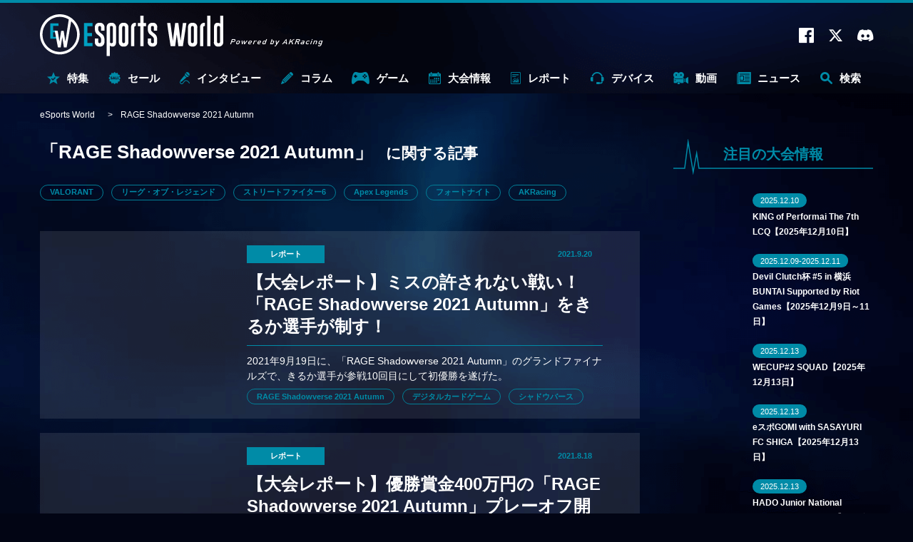

--- FILE ---
content_type: text/html; charset=utf-8
request_url: https://esports-world.jp/tag/RAGE%20Shadowverse%202021%20Autumn?page=1
body_size: 15869
content:
<!doctype html>
<html lang="ja" xmlns:fb="http://ogp.me/ns/fb#" xmlns:og="http://ogp.me/ns#">
<head>
<meta charset="utf-8">
<meta name="viewport" content="width=device-width,initial-scale=1.0" />
<link rel="preconnect" href="https://fonts.googleapis.com">
<link rel="preconnect" href="https://fonts.gstatic.com" crossorigin>
<link rel="preconnect" href="https://platform.twitter.com" crossorigin>
<link rel="preconnect" href="https://www.youtube.com" crossorigin>
<link rel="preload" as="style" href="https://fonts.googleapis.com/css2?family=Montserrat:wght@400;700&display=swap">
<link rel="preload" as="style" href="/css/style.css?t=1764905754">
<link rel="preload" as="script" href="/js/ga_event_custom.js?t=1764905754">
<link rel="preload" as="script" href="/js/swiper.min.js?t=1764905754">
<link rel="preload" as="script" href="/js/common.js?t=1764905754"><meta http-equiv="X-UA-Compatible" content="IE=edge">
<meta name="apple-mobile-web-app-title" content="eSports World">
<meta name="msapplication-TileColor" content="#2d88ef">
<meta name="msapplication-TileImage" content="/images/favicons/mstile-144x144.png?t=1764905754">
<meta name="theme-color" content="#ffffff">
<link rel="shortcut icon" href="/favicon.ico?t=1764905754" type="image/x-icon" />
<link rel="icon" type="image/x-icon" href="/favicon.ico?t=1764905754">
<link rel="apple-touch-icon" sizes="180x180" href="/images/favicons/apple-touch-icon-180x180.png?t=1764905754">
<link rel="icon" type="image/png" sizes="192x192" href="/images/favicons/android-chrome-192x192.png?t=1764905754">
<link rel="manifest" href="/images/favicons/manifest.json?t=1764905754">
<link href="https://fonts.googleapis.com/css2?family=Montserrat:wght@400;700&display=swap" rel="stylesheet" media="print" onload="this.media='all'">
<link rel="stylesheet" type="text/css" href="/css/style.css?t=1764905754" media="all">
<link rel="alternate" type="application/rss+xml" href="/rss/">
<script>
    if ('serviceWorker' in navigator) {
        console.log('serviceWorker')
        window.addEventListener('load', function () {
            navigator.serviceWorker.register('/sw.js', {scope: '/'})
            .then(function (registration) {
                console.log('ServiceWorker registration successful with scope: ', registration.scope);
            })
            .catch(function (err) {
                console.log('ServiceWorker registration failed: ', err);
            });
        })
    }
</script>
<meta name="description" content="RAGE Shadowverse 2021 Autumnの記事一覧です。eスポーツを戦う人、観る人、携わる人のためのeスポーツ専門情報サイト。最新のeスポーツタイトル、ゲーミングデバイス、大会情報、eスポーツに関するコラムまで深く掘り下げてご紹介します！" />
<meta name="keywords" content="RAGE Shadowverse 2021 Autumn" />
<meta name="author" content="eSports World" />
<title>RAGE Shadowverse 2021 Autumnに関する記事 | eSports World（eスポーツワールド）</title>
<meta property="og:title" content="RAGE Shadowverse 2021 Autumnに関する記事 | eSports World（eスポーツワールド）">
<meta property="og:site_name" content="eSports World（eスポーツワールド）">
<meta property="og:type" content="website">
<meta property="og:url" content="https://esports-world.jp/tag/RAGE%20Shadowverse%202021%20Autumn?page=1">
<meta property="og:image" content="https://esports-world.jp/images/ogimage.jpg">
<meta property="og:description" content="RAGE Shadowverse 2021 Autumnの記事一覧です。eスポーツを戦う人、観る人、携わる人のためのeスポーツ専門情報サイト。最新のeスポーツタイトル、ゲーミングデバイス、大会情報、eスポーツに関するコラムまで深く掘り下げてご紹介します！">
<meta name="twitter:card" content="summary_large_image">
<meta name="twitter:site" content="">
<meta name="twitter:creator" content="">
<meta name="twitter:title" content="RAGE Shadowverse 2021 Autumnに関する記事 | eSports World（eスポーツワールド）">
<meta name="twitter:description" content="RAGE Shadowverse 2021 Autumnの記事一覧です。eスポーツを戦う人、観る人、携わる人のためのeスポーツ専門情報サイト。最新のeスポーツタイトル、ゲーミングデバイス、大会情報、eスポーツに関するコラムまで深く掘り下げてご紹介します！">
<meta name="twitter:image:src" content="https://esports-world.jp/images/ogimage.jpg">
<link rel="canonical" href="https://esports-world.jp/tag/RAGE Shadowverse 2021 Autumn">

<!-- Google Tag Manager -->
<script>(function(w,d,s,l,i){w[l]=w[l]||[];w[l].push({'gtm.start':
new Date().getTime(),event:'gtm.js'});var f=d.getElementsByTagName(s)[0],
j=d.createElement(s),dl=l!='dataLayer'?'&l='+l:'';j.async=true;j.src=
'https://www.googletagmanager.com/gtm.js?id='+i+dl;f.parentNode.insertBefore(j,f);
})(window,document,'script','dataLayer','GTM-T5J8WMC');</script>
<!-- End Google Tag Manager -->
</head>

<body>
<div id="postList" class="outline">

<!-- Google Tag Manager (noscript) -->
<noscript><iframe src="https://www.googletagmanager.com/ns.html?id=GTM-T5J8WMC"
height="0" width="0" style="display:none;visibility:hidden"></iframe></noscript>
<!-- End Google Tag Manager (noscript) -->
<header id="header" class="pageHeader" data-ga="header">
  <div class="pageHeader__inner">
    <div class="pageHeader__contents">
      <a href="/" class="logo" id="headerLogo" data-ga-label="top">
                <div>
          <img src="/images/svg/esportsworld.svg" loading="auto" width="300" height="68"
            alt="eSports World Powerd by AKRacing">
        </div>
              </a>
      <div class="outside">
        <a href="https://www.facebook.com/eSportsWorld0" target="_blank" rel="noopener" data-ga-trigger="facebook"><i
            class="icon-facebook"></i></a>
        <a href="https://twitter.com/eSportsWorld_" target="_blank" rel="noopener" data-ga-trigger="twitter"><i
            class="icon-twitter"></i></a>
        <a href="https://discord.gg/apgduv8rqN" target="_blank" rel="noopener" data-ga-trigger="discord"><i
            class="icon-discord"></i></a>
        <span class="search-sp" id="search-sp"><i class="icon-search"></i></span>
      </div>
      <div class="overlay" data-ga="overlay">
        <div class="overlay__inner">
          <span class="search-close-sp" id="search-close-sp"><i class="icon-close"></i></span>
          <form action="/search/" method="get" target="_top" class="search-form" data-ga-label="search">
            <button type="submit" class="search-form__btn">
              <i class="icon-search"></i>
            </button>
            <input class="search-form__input" type="text" name="q" placeholder="キーワードで検索">
            <button type="button" class="search-form__close">
              <i class="icon-close"></i>
            </button>
          </form>
                    <div class="tags" data-ga-label="tag">
                        <a href="/tag/【特集】eスポーツ入門"
              data-ga-trigger="【特集】eスポーツ入門">【特集】eスポーツ入門</a>
                        <a href="/tag/公式大会"
              data-ga-trigger="公式大会">公式大会</a>
                        <a href="/tag/コミュニティ大会"
              data-ga-trigger="コミュニティ大会">コミュニティ大会</a>
                        <a href="/tag/eスポーツ施設"
              data-ga-trigger="eスポーツ施設">eスポーツ施設</a>
                        <a href="/tag/eスポーツビジネス"
              data-ga-trigger="eスポーツビジネス">eスポーツビジネス</a>
                        <a href="/tag/選手インタビュー"
              data-ga-trigger="選手インタビュー">選手インタビュー</a>
                      </div>
                  </div>
      </div>
    </div>
    <nav class="pageHeader__navmenu">
      <ul class="pageHeader__navmenu__wrapper">
        <li
          class="pageHeader__navmenu__item -special "
          data-ga-label="sale">
          <a href="/special" class="pageHeader__navmenu__item__link">
            <i class="icon-special"></i>特集
          </a>
          <div class="pageHeader__megaMenu" data-ga="megamenu_special">
            <div class="pageHeader__megaMenu__inner">
              <span class="pageHeader__megaMenu__title">
                <i class="icon-special"></i>特集
              </span>
              <div class="pageHeader__megaMenu__content">
                <div class="spacer"></div>
                                <div class="post__list" data-ga-label="post">
                                    <article class="post__list__item">
                    <a href="/column/2624"
                      class="post__list__item__inner" data-ga-trigger="item0">
                      <div class="post__list__item__left">
                        <span class="post__list__item__left__image__container">
                          <img
                            src="/api/image/crop/216x148/images/upload/2023/11/a3db7e5274b7c976864cfdc054014af0.jpg"
                            alt="" width="216" height="148" loading="lazy" class="post__list__item__left__image">
                        </span>
                      </div>
                      <div class="post__list__item__right">
                                                <h3 class="subtitle">【特集】何から何までeスポーツ？ 「eスポーツ×○○」</h3>
                                                <h2 class="title">eスポーツ＆ゲームに関するテレビ番組まとめ〈2025年4月〜〉</h2>
                        <span class="time">2025.9.5</span>
                      </div>
                    </a>
                  </article>
                                    <article class="post__list__item">
                    <a href="/column/52748"
                      class="post__list__item__inner" data-ga-trigger="item1">
                      <div class="post__list__item__left">
                        <span class="post__list__item__left__image__container">
                          <img
                            src="/api/image/crop/216x148/images/upload/2025/08/71a920c3e17c095f74a0d2c07c2a217f.png"
                            alt="" width="216" height="148" loading="lazy" class="post__list__item__left__image">
                        </span>
                      </div>
                      <div class="post__list__item__right">
                                                <h3 class="subtitle">【特集】eスポーツの闇</h3>
                                                <h2 class="title">Switchは無事、スマホだけ不利 ── 『ポケモンユナイト』世界大会を揺るがした設備トラブルの全貌</h2>
                        <span class="time">2025.8.28</span>
                      </div>
                    </a>
                  </article>
                                  </div>
                              </div>
            </div>
          </div>
        </li>
        <li class="pageHeader__navmenu__item -sale "
          data-ga-label="sale">
          <a href="/sale" class="pageHeader__navmenu__item__link">
            <i class="icon-sale"></i>セール
          </a>
          <div class="pageHeader__megaMenu" data-ga="megamenu_sale">
            <div class="pageHeader__megaMenu__inner">
              <span class="pageHeader__megaMenu__title">
                <i class="icon-sale"></i>セール
              </span>
              <div class="pageHeader__megaMenu__content">
                <div class="spacer"></div>
                                <div class="post__list" data-ga-label="post">
                                    <article class="post__list__item">
                    <a href="/news/56474"
                      class="post__list__item__inner" data-ga-trigger="item0">
                      <div class="post__list__item__left">
                        <span class="post__list__item__left__image__container">
                          <img
                            src="/api/image/crop/216x148/images/upload/2025/12/97cbdabb5c4d8e3eb5105c0a1e0f2a61.jpg"
                            alt="" width="216" height="148" loading="lazy" class="post__list__item__left__image">
                        </span>
                      </div>
                      <div class="post__list__item__right">
                                                <h2 class="title">【シリーズ20周年特別価格で発売中！】龍が如くシリーズがお得に買える「龍が如く20周年記念 セガ12月オススメセール」開催中！</h2>
                        <span class="time">2025.12.5</span>
                      </div>
                    </a>
                  </article>
                                    <article class="post__list__item">
                    <a href="/news/56151"
                      class="post__list__item__inner" data-ga-trigger="item1">
                      <div class="post__list__item__left">
                        <span class="post__list__item__left__image__container">
                          <img
                            src="/api/image/crop/216x148/images/upload/2025/11/e73006396388ce491cf6deade0449109.jpg"
                            alt="" width="216" height="148" loading="lazy" class="post__list__item__left__image">
                        </span>
                      </div>
                      <div class="post__list__item__right">
                                                <h2 class="title">【ブラックフライデー】『SILENT HILL f』が初セールで20％OFF！——KONAMIの人気タイトルがお得に買えるチャンス！</h2>
                        <span class="time">2025.11.30</span>
                      </div>
                    </a>
                  </article>
                                  </div>
                              </div>
            </div>
          </div>
        </li>
        <li
          class="pageHeader__navmenu__item -interview "
          data-ga-label="interview">
          <a href="/interview" class="pageHeader__navmenu__item__link">
            <i class="icon-interview"></i>インタビュー
          </a>
          <div class="pageHeader__megaMenu" data-ga="megamenu_interview">
            <div class="pageHeader__megaMenu__inner">
              <span class="pageHeader__megaMenu__title">
                <i class="icon-interview"></i>インタビュー
              </span>
              <div class="pageHeader__megaMenu__content">
                                <div class="tags" data-ga-label="tag">
                                    <a href="/tag/オーナーインタビュー" data-ga-trigger="オーナーインタビュー">
                    オーナーインタビュー                  </a>
                                    <a href="/tag/選手インタビュー" data-ga-trigger="選手インタビュー">
                    選手インタビュー                  </a>
                                    <a href="/tag/解説者インタビュー" data-ga-trigger="解説者インタビュー">
                    解説者インタビュー                  </a>
                                    <a href="/tag/ストリーマーインタビュー" data-ga-trigger="ストリーマーインタビュー">
                    ストリーマーインタビュー                  </a>
                                    <a href="/tag/メーカーインタビュー" data-ga-trigger="メーカーインタビュー">
                    メーカーインタビュー                  </a>
                                    <a href="/tag/eスポーツ" data-ga-trigger="eスポーツ">
                    eスポーツ                  </a>
                                  </div>
                                                <div class="post__list" data-ga-label="post">
                                    <article class="post__list__item">
                    <a href="/interview/54868"
                      class="post__list__item__inner" data-ga-trigger="item0">
                      <div class="post__list__item__left">
                        <span class="post__list__item__left__image__container">
                          <img
                            src="/api/image/crop/216x148/images/upload/2025/10/d56fba44d5b576b173cc55f687bc5253.jpg"
                            alt="" width="216" height="148" loading="lazy" class="post__list__item__left__image">
                        </span>
                      </div>
                      <div class="post__list__item__right">
                                                <h2 class="title">【DFMオーナー 梅崎伸幸氏インタビュー 前編】200万円から始まった挑戦——DetonatioN FocusMe誕生秘話</h2>
                        <span class="time">2025.12.5</span>
                      </div>
                    </a>
                  </article>
                                    <article class="post__list__item">
                    <a href="/interview/56252"
                      class="post__list__item__inner" data-ga-trigger="item1">
                      <div class="post__list__item__left">
                        <span class="post__list__item__left__image__container">
                          <img
                            src="/api/image/crop/216x148/images/upload/2025/11/833e7bb5de3a0e6b331f42842ce049ef.jpg"
                            alt="" width="216" height="148" loading="lazy" class="post__list__item__left__image">
                        </span>
                      </div>
                      <div class="post__list__item__right">
                                                <h2 class="title">【インタビュー】いま話題の“双子”大学生ゲーマー「2WINz」——なぜ彼らは『スト6』ではなく『2XKO』を選んだのか</h2>
                        <span class="time">2025.11.25</span>
                      </div>
                    </a>
                  </article>
                                  </div>
                              </div>
            </div>
          </div>
        </li>
        <li
          class="pageHeader__navmenu__item -column "
          data-ga-label="column">
          <a href="/column" class="pageHeader__navmenu__item__link">
            <i class="icon-column"></i>コラム
          </a>
          <div class="pageHeader__megaMenu" data-ga="megamenu_column">
            <div class="pageHeader__megaMenu__inner">
              <span class="pageHeader__megaMenu__title"><i class="icon-column"></i>コラム</span>
              <div class="pageHeader__megaMenu__content">
                                <div class="tags" data-ga-label="tag">
                                    <a href="/tag/【特集】深遠なるゲーミングデバイスの世界" data-ga-trigger="【特集】深遠なるゲーミングデバイスの世界">
                    【特集】深遠なるゲーミングデバイスの世界                  </a>
                                    <a href="/tag/格闘ゲーム" data-ga-trigger="格闘ゲーム">
                    格闘ゲーム                  </a>
                                    <a href="/tag/FPS・TPS" data-ga-trigger="FPS・TPS">
                    FPS・TPS                  </a>
                                    <a href="/tag/MOBA（マルチプレイヤーオンラインバトルアリーナ）" data-ga-trigger="MOBA（マルチプレイヤーオンラインバトルアリーナ）">
                    MOBA（マルチプレイヤーオンラインバトルアリーナ）                  </a>
                                  </div>
                                                <div class="post__list" data-ga-label="post">
                                    <article class="post__list__item">
                    <a href="/column/55723"
                      class="post__list__item__inner" data-ga-trigger="item0">
                      <div class="post__list__item__left">
                        <span class="post__list__item__left__image__container">
                          <img
                            src="/api/image/crop/216x148/images/upload/2025/11/161426211b6cabc982286d0aef99c2df.jpg"
                            alt="" width="216" height="148" loading="lazy" class="post__list__item__left__image">
                        </span>
                      </div>
                      <div class="post__list__item__right">
                                                <h2 class="title">【出場決定注目チーム紹介】RIDが滑り込みで出場権獲得！——『Apex Legends』の世界大会「ALGS Year 5 Championship」が年明け札幌で開催決定</h2>
                        <span class="time">2025.11.12</span>
                      </div>
                    </a>
                  </article>
                                    <article class="post__list__item">
                    <a href="/column/55205"
                      class="post__list__item__inner" data-ga-trigger="item1">
                      <div class="post__list__item__left">
                        <span class="post__list__item__left__image__container">
                          <img
                            src="/api/image/crop/216x148/images/upload/2025/10/7a3934e9c45aa97e11f7b93d73ff2b9f.jpg"
                            alt="" width="216" height="148" loading="lazy" class="post__list__item__left__image">
                        </span>
                      </div>
                      <div class="post__list__item__right">
                                                <h3 class="subtitle">【連載】ストーム久保の「人生バーンアウト中だけど言わせてくれ！」</h3>
                                                <h2 class="title">ついに「SFL」解説者デビュー！  緊張と不安にまみれた“久保解説”の前半節を自己採点します！</h2>
                        <span class="time">2025.10.31</span>
                      </div>
                    </a>
                  </article>
                                  </div>
                              </div>
            </div>
          </div>
        </li>
        <li class="pageHeader__navmenu__item -game "
          data-ga-label="game">
          <a href="/game" class="pageHeader__navmenu__item__link"><i class="icon-game"></i>ゲーム</a>
                    <div class="pageHeader__megaMenu" data-ga="megamenu_game">
            <div class="pageHeader__megaMenu__inner">
              <span class="pageHeader__megaMenu__title"><i class="icon-game"></i>ゲーム</span>
              <div class="pageHeader__megaMenu__content">
                <div class="game">
                                    <div class="game__list">
                                        <a href="/tag/ストリートファイター6" class="game__list__item">
                      <div class="game__list__item__image">
                                                <img loading="lazy"
                          src="/images/upload/2023/04/5fddf50e23d1314107944e36c1bda8b4.jpg"
                          width="600" height="315" alt="">
                      </div>
                      <span
                        class="title">スト6</span>
                    </a>
                                        <a href="/tag/シャドウバース ワールズビヨンド" class="game__list__item">
                      <div class="game__list__item__image">
                                                <img loading="lazy"
                          src="/images/upload/2025/06/9ece2261ab5bc94d6780a92bcb544d9a.jpg"
                          width="600" height="315" alt="">
                      </div>
                      <span
                        class="title">シャドバWB</span>
                    </a>
                                        <a href="/tag/Apex Legends" class="game__list__item">
                      <div class="game__list__item__image">
                                                <img loading="lazy"
                          src="/images/upload/2023/04/767d764e03c2a0afb71cb7086daae3ca.jpg"
                          width="600" height="315" alt="">
                      </div>
                      <span
                        class="title">エペ</span>
                    </a>
                                        <a href="/tag/レインボーシックス シージX" class="game__list__item">
                      <div class="game__list__item__image">
                                                <img loading="lazy"
                          src="/images/upload/2025/05/519b99fafd598cd6262abad185d4ed78.jpg"
                          width="600" height="315" alt="">
                      </div>
                      <span
                        class="title">R6SX</span>
                    </a>
                                        <a href="/tag/リーグ・オブ・レジェンド" class="game__list__item">
                      <div class="game__list__item__image">
                                                <img loading="lazy"
                          src="/images/upload/2023/04/d0052d6a404c858d9e67a11725992d36.jpg"
                          width="600" height="315" alt="">
                      </div>
                      <span
                        class="title">LoL</span>
                    </a>
                                        <a href="/tag/Identity V 第五人格" class="game__list__item">
                      <div class="game__list__item__image">
                                                <img loading="lazy"
                          src="/images/upload/2023/04/627e3fddcab1f5116cfa2e7b6305487a.jpg"
                          width="600" height="315" alt="">
                      </div>
                      <span
                        class="title">第五人格</span>
                    </a>
                                        <a href="/tag/ハースストーン" class="game__list__item">
                      <div class="game__list__item__image">
                                                <img loading="lazy"
                          src="/images/upload/2023/10/298fca7ce772af0f6667ed4963fc3d05.jpg"
                          width="600" height="315" alt="">
                      </div>
                      <span
                        class="title">ハース</span>
                    </a>
                                        <a href="/tag/VALORANT" class="game__list__item">
                      <div class="game__list__item__image">
                                                <img loading="lazy"
                          src="/images/upload/2023/04/2d13e43d364dbbf475a4551d6f65b584.jpg"
                          width="600" height="315" alt="">
                      </div>
                      <span
                        class="title">VALO</span>
                    </a>
                                      </div>
                                  </div>
              </div>
            </div>
          </div>
                  </li>
        <li
          class="pageHeader__navmenu__item -tournament "
          data-ga-label="tournament">
          <a href="/tournament" class="pageHeader__navmenu__item__link"><i class="icon-calendar"></i>大会情報</a>
          <div class="pageHeader__megaMenu" data-ga="megamenu_tournament">
            <div class="pageHeader__megaMenu__inner">
              <span class="pageHeader__megaMenu__title"><i class="icon-calendar"></i>大会情報</span>
              <div class="pageHeader__megaMenu__content">
                                <div class="tags" data-ga-label="tag">
                                    <a href="/tag/公式大会"
                    data-ga-trigger="公式大会">公式大会</a>
                                    <a href="/tag/コミュニティ大会"
                    data-ga-trigger="コミュニティ大会">コミュニティ大会</a>
                                    <a href="/tag/VALORANT"
                    data-ga-trigger="VALORANT">VALORANT</a>
                                    <a href="/tag/リーグ・オブ・レジェンド"
                    data-ga-trigger="リーグ・オブ・レジェンド">リーグ・オブ・レジェンド</a>
                                    <a href="/tag/ストリートファイター6"
                    data-ga-trigger="ストリートファイター6">ストリートファイター6</a>
                                    <a href="/tag/鉄拳8"
                    data-ga-trigger="鉄拳8">鉄拳8</a>
                                    <a href="/tag/Apex Legends"
                    data-ga-trigger="Apex Legends">Apex Legends</a>
                                  </div>
                                                                <div class="post__list" data-ga-label="post">
                                                      <article class="post__list__item">
                    <a href="/tournament/56488" class="post__list__item__inner"
                      data-ga-trigger="item0">
                      <div class="post__list__item__left">
                        <span class="post__list__item__left__image__container">
                          <img
                            src="/api/image/crop/216x148/images/upload/2025/12/5f2479eaad863a8aa7cd67b0eb12f04d.jpg"
                            alt="" width="216" height="148" loading="lazy" class="post__list__item__left__image">
                        </span>
                      </div>
                      <div class="post__list__item__right">
                                                <h2 class="title">KING of Performai The 7th LCQ【2025年12月10日】</h2>
                        <span class="time">2025.12.2</span>
                      </div>
                    </a>
                  </article>
                                                                        <article class="post__list__item">
                    <a href="/tournament/55717" class="post__list__item__inner"
                      data-ga-trigger="item1">
                      <div class="post__list__item__left">
                        <span class="post__list__item__left__image__container">
                          <img
                            src="/api/image/crop/216x148/images/upload/2025/11/c075b9b4089d26b3c9fb8ae667a8780d.jpg"
                            alt="" width="216" height="148" loading="lazy" class="post__list__item__left__image">
                        </span>
                      </div>
                      <div class="post__list__item__right">
                                                <h2 class="title">Devil Clutch杯 #5 in 横浜BUNTAI Supported by Riot Games【2025年12月9日～11日】</h2>
                        <span class="time">2025.11.11</span>
                      </div>
                    </a>
                  </article>
                                  </div>
                              </div>
            </div>
          </div>
        </li>
        <li
          class="pageHeader__navmenu__item -report "
          data-ga-label="report">
          <a href="/report" class="pageHeader__navmenu__item__link">
            <i class="icon-report"></i>レポート
          </a>
          <div class="pageHeader__megaMenu" data-ga="megamenu_report">
            <div class="pageHeader__megaMenu__inner">
              <span class="pageHeader__megaMenu__title"><i class="icon-report"></i>レポート</span>
              <div class="pageHeader__megaMenu__content">
                                <div class="tags" data-ga-label="tag">
                                    <a href="/tag/大会レポート"
                    data-ga-trigger="大会レポート">大会レポート</a>
                                    <a href="/tag/VALORANT"
                    data-ga-trigger="VALORANT">VALORANT</a>
                                    <a href="/tag/リーグ・オブ・レジェンド"
                    data-ga-trigger="リーグ・オブ・レジェンド">リーグ・オブ・レジェンド</a>
                                    <a href="/tag/ストリートファイター6"
                    data-ga-trigger="ストリートファイター6">ストリートファイター6</a>
                                  </div>
                                                <div class="post__list" data-ga-label="post">
                                    <article class="post__list__item">
                    <a href="/report/56437"
                      class="post__list__item__inner" data-ga-trigger="item0">
                      <div class="post__list__item__left">
                        <span class="post__list__item__left__image__container">
                          <img
                            src="/api/image/crop/216x148/images/upload/2025/11/ef8a69b02e8195eb80446c8fcc585944.png"
                            alt="" width="216" height="148" loading="lazy" class="post__list__item__left__image">
                        </span>
                      </div>
                      <div class="post__list__item__right">
                                                <h2 class="title">【大会レポート】横浜F・マリノスが年間王者に決定！——『シャドウバース ワールズビヨンド』の公式大会「RAGE Shadowverse Pro League 2025 Championship」</h2>
                        <span class="time">2025.12.8</span>
                      </div>
                    </a>
                  </article>
                                    <article class="post__list__item">
                    <a href="/report/56476"
                      class="post__list__item__inner" data-ga-trigger="item1">
                      <div class="post__list__item__left">
                        <span class="post__list__item__left__image__container">
                          <img
                            src="/api/image/crop/216x148/images/upload/2025/12/e2c4252f5cace4d6af3e0a3cbbd57c78.jpg"
                            alt="" width="216" height="148" loading="lazy" class="post__list__item__left__image">
                        </span>
                      </div>
                      <div class="post__list__item__right">
                                                <h2 class="title">【大会レポート】VALORANT女性部門世界大会優勝はブラジル代表のTeam Liquid Brazil——VALORANT Game Changers Championship 2025</h2>
                        <span class="time">2025.12.2</span>
                      </div>
                    </a>
                  </article>
                                  </div>
                              </div>
            </div>
          </div>
        </li>
        <li
          class="pageHeader__navmenu__item -gaming-device "
          data-ga-label="gaming-device">
          <a href="/gaming-device" class="pageHeader__navmenu__item__link"><i class="icon-device"></i>デバイス</a>
          <div class="pageHeader__megaMenu" data-ga="megamenu_gaming-device">
            <div class="pageHeader__megaMenu__inner">
              <span class="pageHeader__megaMenu__title"><i class="icon-device"></i>デバイス</span>
              <div class="pageHeader__megaMenu__content">
                                <div class="tags" data-ga-label="tag">
                                    <a href="/tag/ゲーミングデバイス"
                    data-ga-trigger="ゲーミングデバイス">ゲーミングデバイス</a>
                                    <a href="/tag/ゲーミングモニター"
                    data-ga-trigger="ゲーミングモニター">ゲーミングモニター</a>
                                    <a href="/tag/ゲーミングPC"
                    data-ga-trigger="ゲーミングPC">ゲーミングPC</a>
                                    <a href="/tag/ゲーミングチェア"
                    data-ga-trigger="ゲーミングチェア">ゲーミングチェア</a>
                                    <a href="/tag/AKRacing"
                    data-ga-trigger="AKRacing">AKRacing</a>
                                  </div>
                                                <div class="post__list" data-ga-label="post">
                                    <article class="post__list__item">
                    <a href="/gaming-device/56103"
                      class="post__list__item__inner" data-ga-trigger="item0">
                      <div class="post__list__item__left">
                        <span class="post__list__item__left__image__container">
                          <img
                            src="/api/image/crop/216x148/images/upload/2025/11/b0e6df785888360c785e9ed7988ef80c.jpg"
                            alt="" width="216" height="148" loading="lazy" class="post__list__item__left__image">
                        </span>
                      </div>
                      <div class="post__list__item__right">
                                                <h2 class="title">【49インチ＋240Hz＋QD-OLED】GRAPHTから横になが〜いゲーミングモニターが発売中</h2>
                        <span class="time">2025.12.5</span>
                      </div>
                    </a>
                  </article>
                                    <article class="post__list__item">
                    <a href="/gaming-device/56144"
                      class="post__list__item__inner" data-ga-trigger="item1">
                      <div class="post__list__item__left">
                        <span class="post__list__item__left__image__container">
                          <img
                            src="/api/image/crop/216x148/images/upload/2025/11/c14f46930e848d564cdfb23029f2777b.png"
                            alt="" width="216" height="148" loading="lazy" class="post__list__item__left__image">
                        </span>
                      </div>
                      <div class="post__list__item__right">
                                                <h2 class="title">【IPS＋200Hz＋1ms】Xiaomiの高リフレッシュレートゲーミングモニターが1万円台で登場！</h2>
                        <span class="time">2025.12.4</span>
                      </div>
                    </a>
                  </article>
                                  </div>
                              </div>
            </div>
          </div>
        </li>
        <li
          class="pageHeader__navmenu__item -movie "
          data-ga-label="movie">
          <a href="/movie" class="pageHeader__navmenu__item__link">
            <i class="icon-movie"></i>
            動画
          </a>
          <div class="pageHeader__megaMenu" data-ga="megamenu_movie">
            <div class="pageHeader__megaMenu__inner">
              <span class="pageHeader__megaMenu__title"><i class="icon-movie"></i>動画</span>
              <div class="pageHeader__megaMenu__content">
                                <div class="tags" data-ga-label="tag">
                                    <a href="/tag/格闘ゲーム"
                    data-ga-trigger="格闘ゲーム">格闘ゲーム</a>
                                    <a href="/tag/FPS・TPS"
                    data-ga-trigger="FPS・TPS">FPS・TPS</a>
                                    <a href="/tag/MOBA（マルチプレイヤーオンラインバトルアリーナ）"
                    data-ga-trigger="MOBA（マルチプレイヤーオンラインバトルアリーナ）">MOBA（マルチプレイヤーオンラインバトルアリーナ）</a>
                                    <a href="/tag/デジタルカードゲーム"
                    data-ga-trigger="デジタルカードゲーム">デジタルカードゲーム</a>
                                  </div>
                                                <div class="post__list" data-ga-label="post">
                                    <article class="post__list__item">
                    <a href="/movie/54939"
                      class="post__list__item__inner" data-ga-trigger="item0">
                      <div class="post__list__item__left">
                        <span class="post__list__item__left__image__container">
                          <img
                            src="/api/image/crop/216x148/images/upload/2025/10/08430a68b07bb864eb5805071e582cf3.jpg"
                            alt="" width="216" height="148" loading="lazy" class="post__list__item__left__image">
                        </span>
                      </div>
                      <div class="post__list__item__right">
                                                <h2 class="title">『スト6』新キャラクター「C.ヴァイパー」のプロゲーマーによる攻略動画まとめ 高い難易度と高い火力を併せ持つ才女</h2>
                        <span class="time">2025.10.17</span>
                      </div>
                    </a>
                  </article>
                                    <article class="post__list__item">
                    <a href="/movie/53255"
                      class="post__list__item__inner" data-ga-trigger="item1">
                      <div class="post__list__item__left">
                        <span class="post__list__item__left__image__container">
                          <img
                            src="/api/image/crop/216x148/images/upload/2025/09/9a284bb5712a6cff188e77cc274f5545.png"
                            alt="" width="216" height="148" loading="lazy" class="post__list__item__left__image">
                        </span>
                      </div>
                      <div class="post__list__item__right">
                                                <h2 class="title">【スタンミ× 丹生明里がダブルMC！】プロ選手が父親にコーチング!?——父親同士が『スト6』で対決する「スーパーファミリーゲーミング」がいよいよ放送！</h2>
                        <span class="time">2025.9.3</span>
                      </div>
                    </a>
                  </article>
                                  </div>
                              </div>
            </div>
          </div>
        </li>
        <li class="pageHeader__navmenu__item -news "
          data-ga-label="news">
          <a href="/news" class="pageHeader__navmenu__item__link"><i class="icon-news"></i>ニュース</a>
          <div class="pageHeader__megaMenu" data-ga="megamenu_news">
            <div class="pageHeader__megaMenu__inner">
              <span class="pageHeader__megaMenu__title"><i class="icon-news"></i>ニュース</span>
              <div class="pageHeader__megaMenu__content">
                                <div class="tags" data-ga-label="tag">
                                    <a href="/tag/eスポーツ"
                    data-ga-trigger="eスポーツ">eスポーツ</a>
                                    <a href="/tag/格闘ゲーム"
                    data-ga-trigger="格闘ゲーム">格闘ゲーム</a>
                                    <a href="/tag/MOBA（マルチプレイヤーオンラインバトルアリーナ）"
                    data-ga-trigger="MOBA（マルチプレイヤーオンラインバトルアリーナ）">MOBA（マルチプレイヤーオンラインバトルアリーナ）</a>
                                    <a href="/tag/FPS・TPS"
                    data-ga-trigger="FPS・TPS">FPS・TPS</a>
                                    <a href="/tag/AKRacing"
                    data-ga-trigger="AKRacing">AKRacing</a>
                                  </div>
                                                <div class="post__list" data-ga-label="post">
                                    <article class="post__list__item">
                    <a href="/news/56629"
                      class="post__list__item__inner" data-ga-trigger="item0">
                      <div class="post__list__item__left">
                        <span class="post__list__item__left__image__container">
                          <img
                            src="/api/image/crop/216x148/images/upload/2025/12/0d92f81d4b46f96c957fe664b2b3731e.png"
                            alt="" width="216" height="148" loading="lazy" class="post__list__item__left__image">
                        </span>
                      </div>
                      <div class="post__list__item__right">
                                                <h2 class="title">【R6S &amp; ディビジョン】 ユービーアイのお祭りイベント「FPS Day X」、2026年1月に開催！ 『シージ』のAPAC Cup決勝も実施</h2>
                        <span class="time">2025.12.4</span>
                      </div>
                    </a>
                  </article>
                                    <article class="post__list__item">
                    <a href="/news/56475"
                      class="post__list__item__inner" data-ga-trigger="item1">
                      <div class="post__list__item__left">
                        <span class="post__list__item__left__image__container">
                          <img
                            src="/api/image/crop/216x148/images/upload/2025/12/bd18f6aad2c14a118598619cf167beba.png"
                            alt="" width="216" height="148" loading="lazy" class="post__list__item__left__image">
                        </span>
                      </div>
                      <div class="post__list__item__right">
                                                <h2 class="title">【ストリートファイター6】ジャイアント豪鬼を討伐して報酬をゲットしよう！</h2>
                        <span class="time">2025.12.1</span>
                      </div>
                    </a>
                  </article>
                                  </div>
                              </div>
            </div>
          </div>
        </li>
        <li class="pageHeader__navmenu__item searchMenu" data-ga-label="search">
          <span class="pageHeader__navmenu__item__link"><i class="icon-search"></i>検索</span>
          <div class="pageHeader__megaMenu header__searchMenu" data-ga="megamenu_search">
            <div class="pageHeader__megaMenu__inner">
              <span class="pageHeader__megaMenu__title"><i class="icon-search"></i>検索</span>
              <div class="pageHeader__megaMenu__content">
                <form action="/search/" method="get" target="_top" class="search-form">
                  <button type="submit" class="search-form__btn">
                    <i class="icon-search"></i>
                  </button>
                  <input class="search-form__input" type="text" name="q" placeholder="キーワードで検索">
                  <button type="button" class="search-form__close">
                    <i class="icon-close"></i>
                  </button>
                </form>
                                <div class="tags" data-ga-label="tag">
                                    <a href="/tag/【特集】eスポーツ入門"
                    data-ga-trigger="【特集】eスポーツ入門">【特集】eスポーツ入門</a>
                                    <a href="/tag/公式大会"
                    data-ga-trigger="公式大会">公式大会</a>
                                    <a href="/tag/コミュニティ大会"
                    data-ga-trigger="コミュニティ大会">コミュニティ大会</a>
                                    <a href="/tag/eスポーツ施設"
                    data-ga-trigger="eスポーツ施設">eスポーツ施設</a>
                                    <a href="/tag/eスポーツビジネス"
                    data-ga-trigger="eスポーツビジネス">eスポーツビジネス</a>
                                    <a href="/tag/選手インタビュー"
                    data-ga-trigger="選手インタビュー">選手インタビュー</a>
                                  </div>
                              </div>
            </div>
          </div>
        </li>
      </ul>
    </nav>
    <div class="drawer" data-ga-label="drawer">
      <div class="drawer__inner">
        <nav class="drawer__nav">
          <div class="drawer__nav__item">
            <a href="/news" class="drawer__nav__item__link" data-ga-trigger="news"><i class="icon-news"></i>ニュース</a>
          </div>
          <div class="drawer__nav__item">
            <a href="/game" class="drawer__nav__item__link" data-ga-trigger="game"><i class="icon-game"></i>ゲーム</a>
          </div>
          <div class="drawer__nav__item">
            <a href="/gaming-device" class="drawer__nav__item__link" data-ga-trigger="gaming-device"><i
                class="icon-device"></i>デバイス</a>
          </div>
          <div class="drawer__nav__item">
            <a href="/tournament" class="drawer__nav__item__link" data-ga-trigger="tournament"><i
                class="icon-calendar"></i>大会情報</a>
          </div>
          <div class="drawer__nav__item">
            <a href="/report" class="drawer__nav__item__link" data-ga-trigger="report"><i
                class="icon-report"></i>レポート</a>
          </div>
          <div class="drawer__nav__item">
            <a href="/column" class="drawer__nav__item__link" data-ga-trigger="column"><i
                class="icon-column"></i>コラム</a>
          </div>
          <div class="drawer__nav__item">
            <a href="/interview" class="drawer__nav__item__link" data-ga-trigger="interview"><i
                class="icon-interview"></i>インタビュー</a>
          </div>
          <div class="drawer__nav__item">
            <a href="/movie" class="drawer__nav__item__link" data-ga-trigger="movie"><i class="icon-movie"></i>動画</a>
          </div>
        </nav>
        <div class="drawer__outside">
          <!-- <a href="#" target="_blank" rel="noopener"><img src="/images/akracingshop.png" alt=""></a> -->
          <a href="https://www.facebook.com/eSportsWorld0" target="_blank" rel="noopener" data-ga-trigger="facebook">
            <i class="icon-facebook"></i>
          </a>
          <a href="https://twitter.com/eSportsWorld_" target="_blank" rel="noopener" data-ga-trigger="twitter">
            <i class="icon-twitter"></i>
          </a>
        </div>
      </div>
    </div>
  </div>
</header>
	<main class="pageContainer" data-ga="container">
		<div class="pageContainer__inner">

			<nav class="breadcrumb">
				<ol class="breadcrumb__items">
					<li>
						<a href="/"><span>eSports World</span></a>
					</li>
					<li>
						<a href="/tag/RAGE Shadowverse 2021 Autumn"><span>RAGE Shadowverse 2021 Autumn</span></a>
					</li>
				</ol>
			<!-- /breadcrumb --></nav>

			<article class="post">
				<div class="post__inner">
					<h1 class="post__title">
						<span class="post__title__text">「RAGE Shadowverse 2021 Autumn」</span>に関する記事
					</h1>
					<div class="tags">
							<a href="/tag/VALORANT">VALORANT</a>
							<a href="/tag/リーグ・オブ・レジェンド">リーグ・オブ・レジェンド</a>
							<a href="/tag/ストリートファイター6">ストリートファイター6</a>
							<a href="/tag/Apex Legends">Apex Legends</a>
							<a href="/tag/フォートナイト">フォートナイト</a>
							<a href="/tag/AKRacing">AKRacing</a>
						</div>

					<div class="post__list">
							<article class="post__list__item">
							<a href="/report/14541" class="post__list__item__inner">
								<div class="post__list__item__left">
									<span class="post__list__item__left__image__container">
										<img src="/api/image/crop/576x396/images/upload/2021/09/107f88772c3d4349c6a5a0c2aaded0c2.jpg" alt="" width="576" height="396"loading="lazy" class="post__list__item__left__image">
									</span>
								</div>
								<div class="post__list__item__right">
									<span class="category -report">レポート</span>
									<span class="time">2021.9.20</span>
										<h2 class="title">【大会レポート】ミスの許されない戦い！「RAGE Shadowverse 2021 Autumn」をきるか選手が制す！</h2>

										<aside class="aside">
										2021年9月19日に、「RAGE Shadowverse 2021 Autumn」のグランドファイナルズで、きるか選手が参戦10回目にして初優勝を遂げた。									</aside>
										<div class="tags">
												<span>RAGE Shadowverse 2021 Autumn</span>
												<span>デジタルカードゲーム</span>
												<span>シャドウバース</span>
											</div>
									</div>
							</a>
						</article>
							<article class="post__list__item">
							<a href="/report/13759" class="post__list__item__inner">
								<div class="post__list__item__left">
									<span class="post__list__item__left__image__container">
										<img src="/api/image/crop/576x396/images/upload/2021/08/589379bf4f65099ce30337cfda0c158c.jpg" alt="" width="576" height="396"loading="lazy" class="post__list__item__left__image">
									</span>
								</div>
								<div class="post__list__item__right">
									<span class="category -report">レポート</span>
									<span class="time">2021.8.18</span>
										<h2 class="title">【大会レポート】優勝賞金400万円の「RAGE Shadowverse 2021 Autumn」プレーオフ開催！ グランドファイナルズ出場者8名が決定!!</h2>

										<aside class="aside">
										2021年8月15日に開催された「RAGE Shadowverse 2021 Autumn」のプレーオフが開催された。グランドファイナルズの出場権を賭けて戦った8つのトーナメントから、2試合のレポートをお届けする。									</aside>
										<div class="tags">
												<span>RAGE Shadowverse 2021 Autumn</span>
												<span>デジタルカードゲーム</span>
												<span>シャドウバース</span>
											</div>
									</div>
							</a>
						</article>
						</div>

					<div class="pagination__container">
						<ul class="pagination">
								<li class="pagination__item -arrow"><span class="pagination__prev"></span></li>
									<li class="pagination__item">
								<a href="/tag/RAGE Shadowverse 2021 Autumn?page=1" class="pagination__link current">1</a>
							</li>
									<li class="pagination__item -arrow"><span class="pagination__next"></span></li>
							</ul>
					</div>

				</div>
			<!-- /post --></article>


<div class="sidebar" data-ga="side">
	<div class="sidebar__inner">


	<section class="sidebar__item -tournaments" data-ga-label="tournament">
		<h3 class="sidebar__item__title">
			<span class="sidebar__item__title__inner">
				注目の大会情報
			</span>
		</h3>
		<div class="sidebar__list">
			<div class="sidebar__list__inner">
									<a href="/tournament/56488" class="sidebar__list__item" data-ga-trigger="item0">
						<article class="sidebar__list__item__inner">
							<div class="sidebar__list__item__left">
								<span class="sidebar__list__item__left__image__container">
									<img src="/api/image/crop/168x168/images/upload/2025/12/5f2479eaad863a8aa7cd67b0eb12f04d.jpg" alt="" width="168" height="168" loading="lazy" class="sidebar__list__item__left__image">
								</span>
							</div>
							<div class="sidebar__list__item__right">
																	<aside class="period">
										2025.12.10									</aside>
																<h4 class="title">KING of Performai The 7th LCQ【2025年12月10日】</h4>
							</div>
						</article>
					</a>
									<a href="/tournament/55717" class="sidebar__list__item" data-ga-trigger="item1">
						<article class="sidebar__list__item__inner">
							<div class="sidebar__list__item__left">
								<span class="sidebar__list__item__left__image__container">
									<img src="/api/image/crop/168x168/images/upload/2025/11/c075b9b4089d26b3c9fb8ae667a8780d.jpg" alt="" width="168" height="168" loading="lazy" class="sidebar__list__item__left__image">
								</span>
							</div>
							<div class="sidebar__list__item__right">
																	<aside class="period">
										2025.12.09-2025.12.11									</aside>
																<h4 class="title">Devil Clutch杯 #5 in 横浜BUNTAI Supported by Riot Games【2025年12月9日～11日】</h4>
							</div>
						</article>
					</a>
									<a href="/tournament/55961" class="sidebar__list__item" data-ga-trigger="item2">
						<article class="sidebar__list__item__inner">
							<div class="sidebar__list__item__left">
								<span class="sidebar__list__item__left__image__container">
									<img src="/api/image/crop/168x168/images/upload/2025/11/c9b773054b8bdd651afa58c37dae0e13.jpg" alt="" width="168" height="168" loading="lazy" class="sidebar__list__item__left__image">
								</span>
							</div>
							<div class="sidebar__list__item__right">
																	<aside class="period">
										2025.12.13									</aside>
																<h4 class="title">WECUP#2 SQUAD【2025年12月13日】</h4>
							</div>
						</article>
					</a>
									<a href="/tournament/55991" class="sidebar__list__item" data-ga-trigger="item3">
						<article class="sidebar__list__item__inner">
							<div class="sidebar__list__item__left">
								<span class="sidebar__list__item__left__image__container">
									<img src="/api/image/crop/168x168/images/upload/2025/11/0060fe8ba9bc3e1ac16429d0f1e732d3.jpg" alt="" width="168" height="168" loading="lazy" class="sidebar__list__item__left__image">
								</span>
							</div>
							<div class="sidebar__list__item__right">
																	<aside class="period">
										2025.12.13									</aside>
																<h4 class="title">eスポGOMI with SASAYURI FC SHIGA【2025年12月13日】</h4>
							</div>
						</article>
					</a>
									<a href="/tournament/55995" class="sidebar__list__item" data-ga-trigger="item4">
						<article class="sidebar__list__item__inner">
							<div class="sidebar__list__item__left">
								<span class="sidebar__list__item__left__image__container">
									<img src="/api/image/crop/168x168/images/upload/2025/11/bdad1e34ac1aa5b41e2732c8c7de7e02.jpg" alt="" width="168" height="168" loading="lazy" class="sidebar__list__item__left__image">
								</span>
							</div>
							<div class="sidebar__list__item__right">
																	<aside class="period">
										2025.12.13									</aside>
																<h4 class="title">HADO Junior National Championship 2025【2025年12月13日】</h4>
							</div>
						</article>
					</a>
							</div>
			<div class="viewall">
				<a href="/tournament" class="viewall__item" data-ga-trigger="viewall">VIEW ALL</a>
			</div>
		</div>
	</section>

		<section class="sidebar__item__ad -beforeSpecial">
							<a href="https://search.rakuten.co.jp/search/event/AKRacing/?ev=40&l-id=furusato_pc_headmenu_search" class="sidebar__item__ad__link banner-sp runwayBannerID_26" target="_blank" rel="noopener">
					<img class="banner-sp" loading="lazy" src="/images/thumbnail/width/560/images/upload/2024/06/f6372739b614231e8557336e4f1cb7b2.jpg" width="560" height="420" alt="ふるさと納税バナー（20240621〜）" data-banner="/images/upload/2024/06/f6372739b614231e8557336e4f1cb7b2.jpg">
	</a>
<a href="https://search.rakuten.co.jp/search/event/AKRacing/?ev=40&l-id=furusato_pc_headmenu_search" class="sidebar__item__ad__link banner-pc runwayBannerID_26" target="_blank" rel="noopener">
					<img class="banner-pc" loading="lazy" src="/images/thumbnail/width/560/images/upload/2024/06/c9779c8befd263972e8d8f8e7710f070.jpg" width="560" height="420" alt="ふるさと納税バナー（20240621〜）" data-banner="/images/upload/2024/06/c9779c8befd263972e8d8f8e7710f070.jpg">
	</a>
							<a href="https://www.akracing.jp/" class="sidebar__item__ad__link banner-sp runwayBannerID_24" target="_blank" rel="noopener">
					<img class="banner-sp" loading="lazy" src="/images/thumbnail/width/560/images/upload/2024/03/4cdcec090e090ae486e3a7d9750d8e00.jpg" width="282" height="48" alt="AKRacing（本田翼） Brand 202403〜" data-banner="/images/upload/2024/03/4cdcec090e090ae486e3a7d9750d8e00.jpg">
	</a>
<a href="https://www.akracing.jp/" class="sidebar__item__ad__link banner-pc runwayBannerID_24" target="_blank" rel="noopener">
					<img class="banner-pc" loading="lazy" src="/images/thumbnail/width/560/images/upload/2024/03/4cdcec090e090ae486e3a7d9750d8e00.jpg" width="282" height="48" alt="AKRacing（本田翼） Brand 202403〜" data-banner="/images/upload/2024/03/4cdcec090e090ae486e3a7d9750d8e00.jpg">
	</a>
							<a href="https://www.amazon.co.jp/akracing" class="sidebar__item__ad__link banner-sp runwayBannerID_25" target="_blank" rel="noopener">
					<img class="banner-sp" loading="lazy" src="/images/thumbnail/width/560/images/upload/2024/03/d69271e7324f03dbe0eeca5b6bba3f42.jpg" width="282" height="48" alt="AKRacing（本田翼）Amazon 202403〜" data-banner="/images/upload/2024/03/d69271e7324f03dbe0eeca5b6bba3f42.jpg">
	</a>
<a href="https://www.amazon.co.jp/akracing" class="sidebar__item__ad__link banner-pc runwayBannerID_25" target="_blank" rel="noopener">
					<img class="banner-pc" loading="lazy" src="/images/thumbnail/width/560/images/upload/2024/03/d69271e7324f03dbe0eeca5b6bba3f42.jpg" width="282" height="48" alt="AKRacing（本田翼）Amazon 202403〜" data-banner="/images/upload/2024/03/d69271e7324f03dbe0eeca5b6bba3f42.jpg">
	</a>
					</section>

		<section class="sidebar__item -features" data-ga-label="specialBanner">
			<h3 class="sidebar__item__title">
				<span class="sidebar__item__title__inner">
					連載・特集
				</span>
			</h3>
				<a href="/special/【特集】eスポーツ入門" class="sidebar__item__link" data-ga-trigger="【特集】eスポーツ入門">
				<img loading="lazy" src="/api/image/width/560/images/upload/2019/03/18b03848d4d73f9e627aeccc55b4f254.jpg" alt="【特集】eスポーツ入門" width="650" height="288">
			</a>
				<a href="/special/【特集】eスポーツの闇" class="sidebar__item__link" data-ga-trigger="【特集】eスポーツの闇">
				<img loading="lazy" src="/api/image/width/560/images/upload/2022/04/1d190281e68cf6594da55c8d4715a41a.jpg" alt="【特集】eスポーツの闇" width="650" height="254">
			</a>
				<a href="/special/【特集】 Esports World Cup 2025" class="sidebar__item__link" data-ga-trigger="【特集】 Esports World Cup 2025">
				<img loading="lazy" src="/api/image/width/560/images/upload/2025/07/2107d480d935cf2c5279c67b707ac969.jpg" alt="【特集】 Esports World Cup 2025" width="1767" height="692">
			</a>
				<a href="/special/【連載】5分でわかる人気のeスポーツタイトル" class="sidebar__item__link" data-ga-trigger="【連載】5分でわかる人気のeスポーツタイトル">
				<img loading="lazy" src="/api/image/width/560/images/upload/2021/11/ea6d989720ee188f8df101353b77bdc6.jpg" alt="【連載】5分でわかる人気のeスポーツタイトル" width="560" height="248">
			</a>
				<a href="/special/【連載】ストーム久保の「人生バーンアウト中だけど言わせてくれ！」" class="sidebar__item__link" data-ga-trigger="【連載】ストーム久保の「人生バーンアウト中だけど言わせてくれ！」">
				<img loading="lazy" src="/api/image/width/560/images/upload/2025/06/363ddfe90dbd43be2eaedf04dae37ae8.jpg" alt="【連載】ストーム久保の「人生バーンアウト中だけど言わせてくれ！」" width="560" height="248">
			</a>
				<a href="/special/【連載】VALORANT 初心者攻略指南" class="sidebar__item__link" data-ga-trigger="【連載】VALORANT 初心者攻略指南">
				<img loading="lazy" src="/api/image/width/560/images/upload/2020/06/309478fa6d199517da14e2b7131cbb9f.jpg" alt="【連載】VALORANT 初心者攻略指南" width="849" height="332">
			</a>
				<a href="/special/【連載】Yomiの「『LoL』をゼロからひとりでも始められるハウツー講座」" class="sidebar__item__link" data-ga-trigger="【連載】Yomiの「『LoL』をゼロからひとりでも始められるハウツー講座」">
				<img loading="lazy" src="/api/image/width/560/images/upload/2020/08/a8fafaaf8518478154efeb220e79a3b2.jpg" alt="【連載】Yomiの「『LoL』をゼロからひとりでも始められるハウツー講座」" width="1200" height="470">
			</a>
			</section>

<div class="twitter_script_trigger" data-src="https://platform.twitter.com/widgets.js"></div>

		<section class="sidebar__item__ad">
			<h3 class="sidebar__item__title">
				<span class="sidebar__item__title__inner">
					おすすめ
				</span>
			</h3>
			<a href="https://t.felmat.net/fmcl?ak=F36696.1.V727378.L794102" class="sidebar__item__ad__link banner-sp runwayBannerID_8" target="_blank" rel="noopener">
					<img class="banner-sp" loading="lazy" src="/images/thumbnail/width/560/images/upload/2021/04/f957565750507f64e2742563c5f725d0.jpg" width="300" height="250" alt="ヒューマンアカデミー_side" data-banner="/images/upload/2021/04/f957565750507f64e2742563c5f725d0.jpg">
	</a>
<a href="https://t.felmat.net/fmcl?ak=F36696.1.V727378.L794102" class="sidebar__item__ad__link banner-pc runwayBannerID_8" target="_blank" rel="noopener">
					<img class="banner-pc" loading="lazy" src="/images/thumbnail/width/560/images/upload/2021/04/ddcc8b161c7965b6c2bf1ff607f30dc2.jpg" width="300" height="250" alt="ヒューマンアカデミー_side" data-banner="/images/upload/2021/04/ddcc8b161c7965b6c2bf1ff607f30dc2.jpg">
	</a>
			<a href="https://t.felmat.net/fmcl?ak=A4552P.1.D82697X.L794102" class="sidebar__item__ad__link banner-sp runwayBannerID_13" target="_blank" rel="noopener">
					<img class="banner-sp" loading="lazy" src="/images/thumbnail/width/560/images/upload/2021/05/0d175fc0cc8aa0fd741c6464e2504560.jpg" width="300" height="250" alt="G-JOB" data-banner="/images/upload/2021/05/0d175fc0cc8aa0fd741c6464e2504560.jpg">
	</a>
<a href="https://t.felmat.net/fmcl?ak=A4552P.1.D82697X.L794102" class="sidebar__item__ad__link banner-pc runwayBannerID_13" target="_blank" rel="noopener">
					<img class="banner-pc" loading="lazy" src="/images/thumbnail/width/560/images/upload/2021/05/0d175fc0cc8aa0fd741c6464e2504560.jpg" width="300" height="250" alt="G-JOB" data-banner="/images/upload/2021/05/0d175fc0cc8aa0fd741c6464e2504560.jpg">
	</a>
			<a href="https://t.felmat.net/fmcl?ak=R904D.1.T29535E.L794102" class="sidebar__item__ad__link banner-sp runwayBannerID_14" target="_blank" rel="noopener">
					<img class="banner-sp" loading="lazy" src="/images/thumbnail/width/560/images/upload/2021/05/0ba28b992dc7ad96121d444d69ed9368.jpg" width="300" height="250" alt="TechAcademy" data-banner="/images/upload/2021/05/0ba28b992dc7ad96121d444d69ed9368.jpg">
	</a>
<a href="https://t.felmat.net/fmcl?ak=R904D.1.T29535E.L794102" class="sidebar__item__ad__link banner-pc runwayBannerID_14" target="_blank" rel="noopener">
					<img class="banner-pc" loading="lazy" src="/images/thumbnail/width/560/images/upload/2021/05/0ba28b992dc7ad96121d444d69ed9368.jpg" width="300" height="250" alt="TechAcademy" data-banner="/images/upload/2021/05/0ba28b992dc7ad96121d444d69ed9368.jpg">
	</a>
			</section>

		<section class="sidebar__item -ranking" data-ga-label="ranking">
			<h3 class="sidebar__item__title -multiple">
				<span class="sidebar__item__title__inner">
					ACCESS RANKING
					<span class="category">総合</span>
				</span>
			</h3>
			<div class="sidebar__list" data-ga-label="ranking_all">
				<div class="sidebar__list__inner -separate">
					<div class="post__list ranking">
							<article class="post__list__item -separate">
							<a href="/news/56127" class="post__list__item__inner" data-ga-trigger="item0">
								<div class="post__list__item__left">
																		<span class="post__list__item__left__image__container">
										<img src="/api/image/crop/184x148/images/upload/2025/11/5a7fd5c68c959f582a068ed3893ac779.jpg" alt="" width="184" height="184"loading="lazy" class="post__list__item__left__image">
									</span>
																	</div>
								<div class="post__list__item__right">
										<h2 class="title">【ストリートファイター6】豪鬼が263,890円で発売</h2>
									<span class="time">2025.11.27</span>
								</div>
							</a>
						</article>
							<article class="post__list__item -separate">
							<a href="/tournament/56320" class="post__list__item__inner" data-ga-trigger="item1">
								<div class="post__list__item__left">
																		<span class="post__list__item__left__image__container">
										<img src="/api/image/crop/184x148/images/upload/2025/11/f5a39c20d73169a13e063f080db9a7b6.jpg" alt="" width="184" height="184"loading="lazy" class="post__list__item__left__image">
									</span>
																	</div>
								<div class="post__list__item__right">
										<h2 class="title">SOOP VALORANT League 2025【2025年12月2日〜7日】</h2>
									<span class="time">2025.11.26</span>
								</div>
							</a>
						</article>
							<article class="post__list__item -separate">
							<a href="/tournament/55510" class="post__list__item__inner" data-ga-trigger="item2">
								<div class="post__list__item__left">
																		<span class="post__list__item__left__image__container">
										<img src="/api/image/crop/184x148/images/upload/2025/11/5b54ecad5e1fa133be53d516e82b7554.jpg" alt="" width="184" height="184"loading="lazy" class="post__list__item__left__image">
									</span>
																	</div>
								<div class="post__list__item__right">
										<h2 class="title">Riot Games ONE 2025【2025年11月2日～12月7日】</h2>
									<span class="time">2025.11.5</span>
								</div>
							</a>
						</article>
							<article class="post__list__item -separate">
							<a href="/tournament/56429" class="post__list__item__inner" data-ga-trigger="item3">
								<div class="post__list__item__left">
																		<span class="post__list__item__left__image__container">
										<img src="/api/image/crop/184x148/images/upload/2025/11/14576f3a7df5de4fc0289b1a841802ea.jpg" alt="" width="184" height="184"loading="lazy" class="post__list__item__left__image">
									</span>
																	</div>
								<div class="post__list__item__right">
										<h2 class="title">第11回 Rakuten esports cup うまいもの争奪戦【2025年12月6日】</h2>
									<span class="time">2025.11.28</span>
								</div>
							</a>
						</article>
							<article class="post__list__item -separate">
							<a href="/news/56475" class="post__list__item__inner" data-ga-trigger="item4">
								<div class="post__list__item__left">
																		<span class="post__list__item__left__image__container">
										<img src="/api/image/crop/184x148/images/upload/2025/12/bd18f6aad2c14a118598619cf167beba.png" alt="" width="184" height="184"loading="lazy" class="post__list__item__left__image">
									</span>
																	</div>
								<div class="post__list__item__right">
										<h2 class="title">【ストリートファイター6】ジャイアント豪鬼を討伐して報酬をゲットしよう！</h2>
									<span class="time">2025.12.1</span>
								</div>
							</a>
						</article>
						</div>
				</div>
			</div>
		</section>



		<section class="sidebar__item -writer" data-ga-label="writerList">
			<h3 class="sidebar__item__title">
				<span class="sidebar__item__title__inner">
					WRITER LIST
				</span>
			</h3>
			<div class="sidebar__list">
				<div class="sidebar__list__inner">
						<a href="/writer/67" class="sidebar__list__item" data-ga-trigger="item0">
						<article class="sidebar__list__item__inner">
							<div class="sidebar__list__item__left">
								<span class="sidebar__list__item__left__image__container">
									<img src="/api/image/crop/168x168/images/upload/2025/10/f30485d158f4fd35bbbbf10ab67d3864.jpg" alt="" width="168" height="168" loading="lazy" class="sidebar__list__item__left__image">
								</span>
							</div>
							<div class="sidebar__list__item__right">
								<h4 class="title">ストーム久保</h4>
										<aside class="aside">
									SCARZコンテンツクリエイター部門所属のストーム久保（32歳）です。生きていくために仕事を探していたところ、編集の方に拾ってもらいコラムを連載させてもらえることになりました。言いたいことを言っていきます。X：https://x.com/stormKUBO&nbsp; YouTube：https://www.youtube.com/@stormKUBO								</aside>
									</div>
						</article>
					</a>
						<a href="/writer/65" class="sidebar__list__item" data-ga-trigger="item1">
						<article class="sidebar__list__item__inner">
							<div class="sidebar__list__item__left">
								<span class="sidebar__list__item__left__image__container">
									<img src="/api/image/crop/168x168/images/upload/2023/01/5c38464e7948170c3db9d849089541f7.jpg" alt="" width="168" height="168" loading="lazy" class="sidebar__list__item__left__image">
								</span>
							</div>
							<div class="sidebar__list__item__right">
								<h4 class="title">nemuminimizu</h4>
										<aside class="aside">
									学生時代、『CoD』をはじめFPSにハマる。その後は『APEX』や『VALORANT』などのタイトルをプレイ。アーティストの楽曲や企業用BGMなどを手掛ける作曲家とフリーランスのライターの二足の草鞋を履いて幅広く活動中。無類のラーメン好き！ Twitter:@ongakucas								</aside>
									</div>
						</article>
					</a>
						<a href="/writer/78" class="sidebar__list__item" data-ga-trigger="item2">
						<article class="sidebar__list__item__inner">
							<div class="sidebar__list__item__left">
								<span class="sidebar__list__item__left__image__container">
									<img src="/api/image/crop/168x168/images/upload/2023/10/eb865c614f877065a5ea17176141de12.jpg" alt="" width="168" height="168" loading="lazy" class="sidebar__list__item__left__image">
								</span>
							</div>
							<div class="sidebar__list__item__right">
								<h4 class="title">まいる</h4>
										<aside class="aside">
									関西を拠点にする男性コスプレイヤー。イベントや大会によくコスプレ姿で出没する。2021年頃から『VALORANT』にハマり、競技シーンを追い続ける。現在の推しチームは「CREST GAMING」。X：@mlunias（Photo by Subaru.F.）								</aside>
									</div>
						</article>
					</a>
						<a href="/writer/69" class="sidebar__list__item" data-ga-trigger="item3">
						<article class="sidebar__list__item__inner">
							<div class="sidebar__list__item__left">
								<span class="sidebar__list__item__left__image__container">
									<img src="/api/image/crop/168x168/images/upload/2023/04/9a24996254b22d51d9a016e840882d89.jpg" alt="" width="168" height="168" loading="lazy" class="sidebar__list__item__left__image">
								</span>
							</div>
							<div class="sidebar__list__item__right">
								<h4 class="title">ねむし</h4>
										<aside class="aside">
									2016年から『LoL』をプレイし、シーズン12でマスターランクを達成。ブログでは&rdquo;LoLの競技体験としての楽しさ&rdquo;をテーマに情報を発信中。ニダリーを愛し、元ADCメインで、現在はMIDサイラスをメインにする変な経歴を持つ。Twitter：@nemshifn&nbsp;ブログ：nemumemo.com								</aside>
									</div>
						</article>
					</a>
					</div>
				<div class="viewall">
					<a href="/writer" class="viewall__item" data-ga-trigger="viewall">VIEW ALL</a>
				</div>
			</div>
		</section>
						
						<section class="sidebar__item__ad -afterTwitter">
							<a href="https://www.youtube.com/@akracingjp2623?utm_source=esportsworld&utm_medium=referral&utm_campaign=eSW_AKYT" class="sidebar__item__ad__link banner-sp runwayBannerID_28" target="_blank" rel="noopener">
					<img class="banner-sp" loading="lazy" src="/images/thumbnail/width/560/images/upload/2025/07/48ec3ea168c96b6e340f2d055d67ce3f.jpg" width="560" height="315" alt="AKRacing公式YouTube（20250722 19:00〜）" data-banner="/images/upload/2025/07/48ec3ea168c96b6e340f2d055d67ce3f.jpg">
	</a>
<a href="https://www.youtube.com/@akracingjp2623?utm_source=esportsworld&utm_medium=referral&utm_campaign=eSW_AKYT" class="sidebar__item__ad__link banner-pc runwayBannerID_28" target="_blank" rel="noopener">
					<img class="banner-pc" loading="lazy" src="/images/thumbnail/width/560/images/upload/2025/07/bf47898126217862444c17ef137e64cb.jpg" width="560" height="315" alt="AKRacing公式YouTube（20250722 19:00〜）" data-banner="/images/upload/2025/07/bf47898126217862444c17ef137e64cb.jpg">
	</a>
							</section>
			</div>
<!-- /sidebar -->
</div>

		</div>
	<!-- /pageContainer --></main>

<div class="bottom__game" data-ga="containerAfter" data-ga-label="game">
	<div class="bottom__game__inner">
		<article class="bottom__game__list">
			<div class="bottom__game__list__inner">
			<h3 class="bottom__game__title">ゲームタイトルからさがす
				<span class="small">eスポーツ対象ゲームに関する話題</span>
			</h3>
				<a href="/tag/ストリートファイター6" class="bottom__game__item">
				<div class="bottom__game__item__image">
											<img loading="lazy" src="/images/upload/2023/04/5fddf50e23d1314107944e36c1bda8b4.jpg" width="600" height="336" alt="ストリートファイター6">
									</div>
				<span class="title">ストリートファイター6</span>
			</a>
				<a href="/tag/シャドウバース ワールズビヨンド" class="bottom__game__item">
				<div class="bottom__game__item__image">
											<img loading="lazy" src="/images/upload/2025/06/9ece2261ab5bc94d6780a92bcb544d9a.jpg" width="600" height="336" alt="シャドウバース ワールズビヨンド">
									</div>
				<span class="title">シャドウバース ワールズビヨンド</span>
			</a>
				<a href="/tag/Apex Legends" class="bottom__game__item">
				<div class="bottom__game__item__image">
											<img loading="lazy" src="/images/upload/2023/04/767d764e03c2a0afb71cb7086daae3ca.jpg" width="600" height="336" alt="Apex Legends">
									</div>
				<span class="title">Apex Legends</span>
			</a>
				<a href="/tag/レインボーシックス シージX" class="bottom__game__item">
				<div class="bottom__game__item__image">
											<img loading="lazy" src="/images/upload/2025/05/519b99fafd598cd6262abad185d4ed78.jpg" width="600" height="336" alt="レインボーシックス シージX">
									</div>
				<span class="title">レインボーシックス シージX</span>
			</a>
				<a href="/tag/リーグ・オブ・レジェンド" class="bottom__game__item">
				<div class="bottom__game__item__image">
											<img loading="lazy" src="/images/upload/2023/04/d0052d6a404c858d9e67a11725992d36.jpg" width="600" height="336" alt="リーグ・オブ・レジェンド">
									</div>
				<span class="title">リーグ・オブ・レジェンド</span>
			</a>
				<a href="/tag/Identity V 第五人格" class="bottom__game__item">
				<div class="bottom__game__item__image">
											<img loading="lazy" src="/images/upload/2023/04/627e3fddcab1f5116cfa2e7b6305487a.jpg" width="600" height="336" alt="Identity V 第五人格">
									</div>
				<span class="title">Identity V 第五人格</span>
			</a>
				<a href="/tag/ハースストーン" class="bottom__game__item">
				<div class="bottom__game__item__image">
											<img loading="lazy" src="/images/upload/2023/10/298fca7ce772af0f6667ed4963fc3d05.jpg" width="600" height="336" alt="ハースストーン">
									</div>
				<span class="title">ハースストーン</span>
			</a>
				<a href="/tag/VALORANT" class="bottom__game__item">
				<div class="bottom__game__item__image">
											<img loading="lazy" src="/images/upload/2023/04/2d13e43d364dbbf475a4551d6f65b584.jpg" width="600" height="336" alt="VALORANT">
									</div>
				<span class="title">VALORANT</span>
			</a>
				</div>
			<div class="viewall">
				<a href="/game" class="viewall__item">VIEW ALL</a>
			</div>
		</article>
	</div>
<!-- /bottom__game --></div>
<div class="bottom__category" data-ga="containerAfter" data-ga-label="category">
	<div class="bottom__category__inner">

		<article class="bottom__category__item">
			<h3 class="bottom__category__title">
				<span class="bottom__category__title__inner">
					<i class="icon-news"></i>ニュース
					<a href="/news" class="link">VIEW ALL</a>
				</span>
			</h3>
			<div class="post__list">
						<article class="post__list__item">
					<a href="/news/56677" class="post__list__item__inner">
						<div class="post__list__item__left">
							<span class="post__list__item__left__image__container">
								<img src="/api/image/crop/384x264/images/upload/2025/12/6073cb276b118803f08a0f68b66a2598.jpg" alt="" width="384" height="264"loading="lazy" class="post__list__item__left__image">
							</span>
						</div>
						<div class="post__list__item__right">
							<span class="category">ニュース</span>
							<span class="time">2025.12.8</span>
								<h2 class="title">【REJECT×みずほ銀行】M&amp;Aが本格始動──eスポーツ企業は次の成長段階に突入</h2>
						</div>
					</a>
				</article>
						<article class="post__list__item">
					<a href="/news/56645" class="post__list__item__inner">
						<div class="post__list__item__left">
							<span class="post__list__item__left__image__container">
								<img src="/api/image/crop/384x264/images/upload/2025/12/8b72d9f06175869b21b0d6d79a0f15b2.jpg" alt="" width="384" height="264"loading="lazy" class="post__list__item__left__image">
							</span>
						</div>
						<div class="post__list__item__right">
							<span class="category">ニュース</span>
							<span class="time">2025.12.8</span>
								<h2 class="title">eスポーツチームODDPLAN解散へ——株式会社サムシングファンがeスポーツ事業から撤退</h2>
						</div>
					</a>
				</article>
					</div>
		</article>
		<article class="bottom__category__item">
			<h3 class="bottom__category__title">
				<span class="bottom__category__title__inner">
					<i class="icon-device"></i>ゲーミングデバイス
					<a href="/gaming-device" class="link">VIEW ALL</a>
				</span>
			</h3>
			<div class="post__list">
						<article class="post__list__item">
					<a href="/gaming-device/56103" class="post__list__item__inner">
						<div class="post__list__item__left">
							<span class="post__list__item__left__image__container">
								<img src="/api/image/crop/384x264/images/upload/2025/11/b0e6df785888360c785e9ed7988ef80c.jpg" alt="" width="384" height="264"loading="lazy" class="post__list__item__left__image">
							</span>
						</div>
						<div class="post__list__item__right">
							<span class="category">ゲーミングデバイス</span>
							<span class="time">2025.12.5</span>
								<h2 class="title">【49インチ＋240Hz＋QD-OLED】GRAPHTから横になが〜いゲーミングモニターが発売中</h2>
						</div>
					</a>
				</article>
						<article class="post__list__item">
					<a href="/gaming-device/56144" class="post__list__item__inner">
						<div class="post__list__item__left">
							<span class="post__list__item__left__image__container">
								<img src="/api/image/crop/384x264/images/upload/2025/11/c14f46930e848d564cdfb23029f2777b.png" alt="" width="384" height="264"loading="lazy" class="post__list__item__left__image">
							</span>
						</div>
						<div class="post__list__item__right">
							<span class="category">ゲーミングデバイス</span>
							<span class="time">2025.12.4</span>
								<h2 class="title">【IPS＋200Hz＋1ms】Xiaomiの高リフレッシュレートゲーミングモニターが1万円台で登場！</h2>
						</div>
					</a>
				</article>
					</div>
		</article>
		<article class="bottom__category__item">
			<h3 class="bottom__category__title">
				<span class="bottom__category__title__inner">
					<i class="icon-calendar"></i>大会情報
					<a href="/tournament" class="link">VIEW ALL</a>
				</span>
			</h3>
			<div class="post__list">
						<article class="post__list__item">
					<a href="/tournament/56717" class="post__list__item__inner">
						<div class="post__list__item__left">
							<span class="post__list__item__left__image__container">
								<img src="/api/image/crop/384x264/images/upload/2025/12/91bc1dbdf27df80575df4249c5648702.jpg" alt="" width="384" height="264"loading="lazy" class="post__list__item__left__image">
							</span>
						</div>
						<div class="post__list__item__right">
							<span class="category">大会情報</span>
							<span class="time">2025.12.8</span>
								<h2 class="title">Capcom presents TOPANGA Concept Match Asia Special【2025年12月27日】</h2>
						</div>
					</a>
				</article>
						<article class="post__list__item">
					<a href="/tournament/56678" class="post__list__item__inner">
						<div class="post__list__item__left">
							<span class="post__list__item__left__image__container">
								<img src="/api/image/crop/384x264/images/upload/2025/12/dc17fc60941d1e37e3c2cc8887bda81e.jpg" alt="" width="384" height="264"loading="lazy" class="post__list__item__left__image">
							</span>
						</div>
						<div class="post__list__item__right">
							<span class="category">大会情報</span>
							<span class="time">2025.12.5</span>
								<h2 class="title">Lemino presents e-elements DREAM MATCH APEX LEGENDS【2026年2月22日】</h2>
						</div>
					</a>
				</article>
					</div>
		</article>
		<article class="bottom__category__item">
			<h3 class="bottom__category__title">
				<span class="bottom__category__title__inner">
					<i class="icon-report"></i>レポート
					<a href="/report" class="link">VIEW ALL</a>
				</span>
			</h3>
			<div class="post__list">
						<article class="post__list__item">
					<a href="/report/56437" class="post__list__item__inner">
						<div class="post__list__item__left">
							<span class="post__list__item__left__image__container">
								<img src="/api/image/crop/384x264/images/upload/2025/11/ef8a69b02e8195eb80446c8fcc585944.png" alt="" width="384" height="264"loading="lazy" class="post__list__item__left__image">
							</span>
						</div>
						<div class="post__list__item__right">
							<span class="category">レポート</span>
							<span class="time">2025.12.8</span>
								<h2 class="title">【大会レポート】横浜F・マリノスが年間王者に決定！——『シャドウバース ワールズビヨンド』の公式大会「RAGE Shadowverse Pro League 2025 Championship」</h2>
						</div>
					</a>
				</article>
						<article class="post__list__item">
					<a href="/report/56476" class="post__list__item__inner">
						<div class="post__list__item__left">
							<span class="post__list__item__left__image__container">
								<img src="/api/image/crop/384x264/images/upload/2025/12/e2c4252f5cace4d6af3e0a3cbbd57c78.jpg" alt="" width="384" height="264"loading="lazy" class="post__list__item__left__image">
							</span>
						</div>
						<div class="post__list__item__right">
							<span class="category">レポート</span>
							<span class="time">2025.12.2</span>
								<h2 class="title">【大会レポート】VALORANT女性部門世界大会優勝はブラジル代表のTeam Liquid Brazil——VALORANT Game Changers Championship 2025</h2>
						</div>
					</a>
				</article>
					</div>
		</article>
		<article class="bottom__category__item">
			<h3 class="bottom__category__title">
				<span class="bottom__category__title__inner">
					<i class="icon-column"></i>コラム
					<a href="/column" class="link">VIEW ALL</a>
				</span>
			</h3>
			<div class="post__list">
						<article class="post__list__item">
					<a href="/column/56510" class="post__list__item__inner">
						<div class="post__list__item__left">
							<span class="post__list__item__left__image__container">
								<img src="/api/image/crop/384x264/images/upload/2025/12/37a5f6852a0c363e682b073dc41a3fd6.png" alt="" width="384" height="264"loading="lazy" class="post__list__item__left__image">
							</span>
						</div>
						<div class="post__list__item__right">
							<span class="category">コラム</span>
							<span class="time">2025.12.2</span>
								<h3 class="subtitle">【連載】ねむしの『LoL』パッチノート先取り速報</h3>
								<h2 class="title">【『LoL』パッチノート先取り速報：パッチ25.24編】 2025年を締めくくる小規模な“仕上げ”パッチ！ セジュアニの大胆な調整や、各ジャングルへのナーフは次シーズンへの布石？</h2>
						</div>
					</a>
				</article>
						<article class="post__list__item">
					<a href="/column/55965" class="post__list__item__inner">
						<div class="post__list__item__left">
							<span class="post__list__item__left__image__container">
								<img src="/api/image/crop/384x264/images/upload/2025/11/1ff59182cf86f544a028e17fc59bc7e3.png" alt="" width="384" height="264"loading="lazy" class="post__list__item__left__image">
							</span>
						</div>
						<div class="post__list__item__right">
							<span class="category">コラム</span>
							<span class="time">2025.11.18</span>
								<h3 class="subtitle">【連載】ねむしの『LoL』パッチノート先取り速報</h3>
								<h2 class="title">【『LoL』パッチノート先取り速報：パッチ25.23編】久々の大規模調整パッチ！ すでに強力なレーナーのジャングル流入とADCの変更点はチェック必至！</h2>
						</div>
					</a>
				</article>
					</div>
		</article>
		<article class="bottom__category__item">
			<h3 class="bottom__category__title">
				<span class="bottom__category__title__inner">
					<i class="icon-interview"></i>インタビュー
					<a href="/interview" class="link">VIEW ALL</a>
				</span>
			</h3>
			<div class="post__list">
						<article class="post__list__item">
					<a href="/interview/54868" class="post__list__item__inner">
						<div class="post__list__item__left">
							<span class="post__list__item__left__image__container">
								<img src="/api/image/crop/384x264/images/upload/2025/10/d56fba44d5b576b173cc55f687bc5253.jpg" alt="" width="384" height="264"loading="lazy" class="post__list__item__left__image">
							</span>
						</div>
						<div class="post__list__item__right">
							<span class="category">インタビュー</span>
							<span class="time">2025.12.5</span>
								<h2 class="title">【DFMオーナー 梅崎伸幸氏インタビュー 前編】200万円から始まった挑戦——DetonatioN FocusMe誕生秘話</h2>
						</div>
					</a>
				</article>
						<article class="post__list__item">
					<a href="/interview/56252" class="post__list__item__inner">
						<div class="post__list__item__left">
							<span class="post__list__item__left__image__container">
								<img src="/api/image/crop/384x264/images/upload/2025/11/833e7bb5de3a0e6b331f42842ce049ef.jpg" alt="" width="384" height="264"loading="lazy" class="post__list__item__left__image">
							</span>
						</div>
						<div class="post__list__item__right">
							<span class="category">インタビュー</span>
							<span class="time">2025.11.25</span>
								<h2 class="title">【インタビュー】いま話題の“双子”大学生ゲーマー「2WINz」——なぜ彼らは『スト6』ではなく『2XKO』を選んだのか</h2>
						</div>
					</a>
				</article>
					</div>
		</article>
		<article class="bottom__category__item">
			<h3 class="bottom__category__title">
				<span class="bottom__category__title__inner">
					<i class="icon-movie"></i>動画
					<a href="/movie" class="link">VIEW ALL</a>
				</span>
			</h3>
			<div class="post__list">
						<article class="post__list__item">
					<a href="/movie/55072" class="post__list__item__inner">
						<div class="post__list__item__left">
							<span class="post__list__item__left__image__container">
								<img src="/api/image/crop/384x264/images/upload/2025/10/47234bd2c726a894c5a8c6e443bcd90e.png" alt="" width="384" height="264"loading="lazy" class="post__list__item__left__image">
							</span>
						</div>
						<div class="post__list__item__right">
							<span class="category">動画</span>
							<span class="time">2025.10.28</span>
								<h2 class="title">【ドリエル×Good 8 Squad】“眠れぬ夜”を乗り越えて——カワノ＆さはらが語る、勝利のための“睡眠力”</h2>
						</div>
					</a>
				</article>
						<article class="post__list__item">
					<a href="/movie/54939" class="post__list__item__inner">
						<div class="post__list__item__left">
							<span class="post__list__item__left__image__container">
								<img src="/api/image/crop/384x264/images/upload/2025/10/08430a68b07bb864eb5805071e582cf3.jpg" alt="" width="384" height="264"loading="lazy" class="post__list__item__left__image">
							</span>
						</div>
						<div class="post__list__item__right">
							<span class="category">動画</span>
							<span class="time">2025.10.17</span>
								<h2 class="title">『スト6』新キャラクター「C.ヴァイパー」のプロゲーマーによる攻略動画まとめ 高い難易度と高い火力を併せ持つ才女</h2>
						</div>
					</a>
				</article>
					</div>
		</article>
	</div>
</div>	<div class="bottom__banner">
		<div class="bottom__banner__inner">
				<a href="https://www.akracing.jp/" class="bottom__banner__item banner-sp runwayBannerID_3" target="_blank" rel="noopener">
									<img class="banner-sp" loading="lazy" src="/images/thumbnail/width/770/images/upload/2019/03/9e99297fda623e52139de92b75f69dc4.jpg" width="770" height="240" alt="AKRacing_Nitro_TOP（2025/6/20 12:00変更）" data-banner="/images/upload/2019/03/9e99297fda623e52139de92b75f69dc4.jpg">
							</a>
			<a href="https://www.akracing.jp/" class="bottom__banner__item banner-pc runwayBannerID_3" target="_blank" rel="noopener">
									<img class="banner-pc" loading="lazy" src="/images/thumbnail/width/770/images/upload/2019/03/9e99297fda623e52139de92b75f69dc4.jpg" width="770" height="240" alt="AKRacing_Nitro_TOP（2025/6/20 12:00変更）" data-banner="/images/upload/2019/03/9e99297fda623e52139de92b75f69dc4.jpg">
							</a>
			</div>
	</div>




<footer id="footer" class="pageFooter" data-ga="footer">
  <amp-position-observer on="enter:hide-page-top.start; exit:show-page-top.start" layout="nodisplay">
  </amp-position-observer>
  <div class="pagetop" style="display: block;">
        <a href="#" class="scroll-anchor" title="ページトップへ"></a>
      </div>
  <div class="pageFooter__inner">
    <a href="/" class="logo" title="トップページへ">
              <img loading="lazy" src="/images/svg/esportsworld.svg" width="300" height="68"
          alt="eSports World Powerd by AKRacing">
            </a>
    <div class="pageFooter__nav">
      <div class="pageFooter__nav__item sns">
        <a href="https://www.facebook.com/eSportsWorld0" target="_blank" rel="noopener" title="facebook"><i
            class="icon-facebook"></i></a>
        <a href="https://twitter.com/eSportsWorld_" target="_blank" rel="noopener" title="twitter"><i
            class="icon-twitter"></i></a>
        <a href="https://discord.gg/apgduv8rqN" target="_blank" rel="noopener" title="discord"><i class="icon-discord"></i></a>
      </div>
      <div class="pageFooter__nav__item"><a href="/about">ABOUT</a></div>
      <div class="pageFooter__nav__item"><a href="/contact">CONTACT</a></div>
      <div class="pageFooter__nav__item"><a href="/advertising">広告掲載について</a></div>
      <div class="pageFooter__nav__item"><a href="/privacypolicy">POLICY</a></div>
    </div>
    <div class="pageFooter__copy">
      eSports World に掲載している写真・見出し・記事の無断使用を禁じます。<br class="sp">Copyright © 2019 eSports World.
    </div>
  </div>
</footer>
<!-- .outline --></div>
<script src="/js/ga_event_custom.js?t=1764905754"></script>
<script src="/js/swiper.min.js?t=1764905754"></script>
<script src="/js/common.js?t=1764905754"></script>
<script src="/js/twitter_widget.js?t=1764905754"></script>
<script src="/js/banner.event.js?t=1764905754"></script>
<script type="text/javascript" src="https://spnx.jp/spnx-logger.js"></script>
<script type="text/javascript">
    window.onload = function() {
        window.spnxLog({
            siteId: 'bV4wlfkHRCwk3K1n7vEr'
        });
    };
</script>
<!-- structured-markup : WebSite -->
<script type="application/ld+json">
    {
        "@context": "http://schema.org",
        "@type": "WebSite",
        "name": "eSports World|eスポーツを戦う人、観る人、携わる人のための専門サイト",
        "url": "https://esports-world.jp/"
    }
</script>
<!-- structured-markup : BreadcrumbList -->
<script type="application/ld+json">
    {
        "@context": "http://schema.org",
        "@type": "BreadcrumbList",
        "itemListElement": [{
                "@type": "ListItem",
                "position": 1,
                "item": {
                    "@id": "https://esports-world.jp/",
                    "name": "TOP"
                }
            },
            {
                "@type": "ListItem",
                "position": 2,
                "item": {
                    "@id": "https://esports-world.jp/tag/RAGE Shadowverse 2021 Autumn/",
                    "name": "RAGE Shadowverse 2021 Autumn"
                }
            }
        ]
    }
</script>
</body>
</html>


--- FILE ---
content_type: text/css
request_url: https://esports-world.jp/css/style.css?t=1764905754
body_size: 24156
content:
@charset "UTF-8";
/*!
 * ress.css • v1.2.2
 * MIT License
 * github.com/filipelinhares/ress
 */html{font-size:normal;box-sizing:border-box;overflow-y:scroll;-webkit-text-size-adjust:100%}*,:after,:before{background-repeat:no-repeat;box-sizing:inherit}:after,:before{text-decoration:inherit;vertical-align:inherit}*{padding:0;margin:0}audio:not([controls]){display:none;height:0}hr{overflow:visible}article,aside,details,figcaption,figure,footer,header,main,menu,nav,section,summary{display:block}summary{display:list-item}small{font-size:80%}[hidden],template{display:none}abbr[title]{border-bottom:1px dotted;text-decoration:none}a{background-color:transparent;-webkit-text-decoration-skip:objects}a:active,a:hover{outline-width:0}code,kbd,pre,samp{font-family:monospace,monospace}b,strong{font-weight:bolder}dfn{font-style:italic}mark{background-color:#ff0;color:#000}sub,sup{font-size:75%;line-height:0;position:relative;vertical-align:baseline}sub{bottom:-.25em}sup{top:-.5em}input{border-radius:0}[role=button],[type=button],[type=reset],[type=submit],button{cursor:pointer}[type=number]{width:auto}[type=search]::-webkit-search-cancel-button,[type=search]::-webkit-search-decoration{-webkit-appearance:none}textarea{overflow:auto;resize:vertical}button,input,optgroup,select,textarea{font:inherit}button{overflow:visible}[type=button]::-moz-focus-inner,[type=reset]::-moz-focus-inner,[type=submit]::-moz-focus-inner,button::-moz-focus-inner{border-style:0;padding:0}[type=button]::-moz-focus-inner,[type=reset]::-moz-focus-inner,[type=submit]::-moz-focus-inner,button:-moz-focusring{outline:1px dotted ButtonText}button,input,select,textarea{background-color:transparent;border-style:none;color:inherit}select{-moz-appearance:none;-webkit-appearance:none}select::-ms-expand{display:none}select::-ms-value{color:currentColor}legend{border:0;color:inherit;display:table;max-width:100%;white-space:normal}::-webkit-file-upload-button{-webkit-appearance:button;font:inherit}[type=search]{-webkit-appearance:textfield;outline-offset:-2px}img{border-style:none}progress{vertical-align:baseline}svg:not(:root){overflow:hidden}audio,canvas,progress,video{display:inline-block}[aria-busy=true]{cursor:progress}[aria-controls]{cursor:pointer}[aria-disabled]{cursor:default}::-moz-selection{background-color:#b3d4fc;color:#000;text-shadow:none}::selection{background-color:#b3d4fc;color:#000;text-shadow:none}@font-face{font-family:YuGothicM;font-display:auto;src:local("Yu Gothic Medium")}*{box-sizing:border-box}html{font-size:62.5%;height:100%}body{font-size:1.4rem;font-family:游ゴシック体,YuGothic,游ゴシック,Yu Gothic,メイリオ,sans-serif;line-height:1.75;color:#fff;word-wrap:break-word;overflow-wrap:break-word;-webkit-font-feature-settings:"pkna";font-feature-settings:"pkna";-webkit-font-smoothing:antialiased;-moz-osx-font-smoothing:grayscale;background:#fff}_:-ms-lang(x)::-ms-backdrop,body{font-family:メイリオ,sans-serif}button,input,select,textarea{font:inherit;margin:0}optgroup{font-weight:700}button,input,select{overflow:visible}button,select{text-transform:none}[type=button],[type=reset],[type=submit],button{cursor:pointer}[disabled]{cursor:default}[type=reset],[type=submit],button,html [type=button]{-webkit-appearance:button}button::-moz-focus-inner,input::-moz-focus-inner{border:0;padding:0}button:-moz-focusring,input:-moz-focusring{outline:1px dotted ButtonText}button,input,select,textarea{outline:none;border:none}button{padding:0;background:none}:focus{outline:none}a{color:#008ba7;transition:.3s ease}a,a:hover{text-decoration:none}.hide-text{overflow:hidden;position:absolute;height:1px;width:1px;clip:rect(1px,1px,1px,1px)}@font-face{font-family:icon-esportsworld;font-weight:400;font-style:normal;font-display:block;src:url(../fonts/icon-esportsworld.ttf?cjszcs) format("truetype"),url(../fonts/icon-esportsworld.woff?cjszcs) format("woff"),url(../fonts/icon-esportsworld.svg?cjszcs#icon-esportsworld) format("svg")}@font-face{font-family:icon-tk;font-weight:400;font-style:normal;font-display:block;src:url(../fonts/icon-tk.ttf?cjszcs) format("truetype"),url(../fonts/icon-tk.woff?cjszcs) format("woff"),url(../fonts/icon-tk.svg?cjszcs#icon-tk) format("svg")}[class*=" icon-"],[class^=icon-]{font-family:icon-esportsworld!important;font-weight:400;font-style:normal;font-variant:normal;line-height:1;text-transform:none;speak:never;-webkit-font-smoothing:antialiased;-moz-osx-font-smoothing:grayscale}.icon-esportsworld .path1:before{content:"";color:#00a0c1}.icon-esportsworld .path2:before{margin-left:-4.419921875em;content:"";color:#fff}.icon-esportsworld .path3:before{margin-left:-4.419921875em;content:"";color:#00a0c1}.icon-esportsworld .path4:before{margin-left:-4.419921875em;content:"";color:#fff}.icon-esportsworld .path5:before{margin-left:-4.419921875em;content:"";color:#fff}.icon-arrow:before{content:""}.icon-close:before{content:""}.icon-poweredby:before{content:""}.icon-facebook:before{content:""}.icon-email:before{content:""}.icon-game:before{content:""}.icon-interview:before{content:""}.icon-movie:before{content:""}.icon-column:before{content:""}.icon-news:before{content:""}.icon-device:before{content:""}.icon-calendar:before{content:""}.icon-search:before{content:""}.icon-report:before{content:""}.icon-sale:before{content:""}.icon-special:before{content:""}.icon-next:before{content:""}.icon-prev:before{content:""}.icon-facebook-alt:before{content:""}.icon-discord:before{content:""}.icon-instagram,.icon-line,.icon-tiktok,.icon-twitter,.icon-x,.icon-youtube{font-family:icon-tk!important}.icon-youtube:before{content:"\e900"}.icon-tiktok:before{content:"\e901"}.icon-line:before{content:"\e902"}.icon-instagram:before{content:"\e903"}.icon-twitter:before,.icon-x:before{content:"\e905"}.swiper-container{position:relative;z-index:1;overflow:hidden;margin:0 auto;padding:0;list-style:none}.swiper-container-no-flexbox .swiper-slide{float:left}.swiper-container-vertical>.swiper-wrapper{flex-direction:column}.swiper-container-android .swiper-slide{-webkit-transform:translateZ(0);transform:translateZ(0)}.swiper-container-multirow>.swiper-wrapper{flex-wrap:wrap}.swiper-container-free-mode>.swiper-wrapper{margin:0 auto;transition-timing-function:ease-out}.swiper-container-autoheight,.swiper-container-autoheight .swiper-slide{height:auto}.swiper-container-autoheight .swiper-wrapper{transition-property:height,-webkit-transform;transition-property:transform,height;transition-property:transform,height,-webkit-transform;align-items:flex-start}.swiper-container-3d{-webkit-perspective:1200px;perspective:1200px}.swiper-container-3d .swiper-cube-shadow,.swiper-container-3d .swiper-slide,.swiper-container-3d .swiper-slide-shadow-bottom,.swiper-container-3d .swiper-slide-shadow-left,.swiper-container-3d .swiper-slide-shadow-right,.swiper-container-3d .swiper-slide-shadow-top,.swiper-container-3d .swiper-wrapper{-webkit-transform-style:preserve-3d;transform-style:preserve-3d}.swiper-container-3d .swiper-slide-shadow-bottom,.swiper-container-3d .swiper-slide-shadow-left,.swiper-container-3d .swiper-slide-shadow-right,.swiper-container-3d .swiper-slide-shadow-top{position:absolute;z-index:10;top:0;left:0;width:100%;height:100%;pointer-events:none}.swiper-container-3d .swiper-slide-shadow-left{background-image:linear-gradient(270deg,rgba(0,0,0,.5),transparent)}.swiper-container-3d .swiper-slide-shadow-right{background-image:linear-gradient(90deg,rgba(0,0,0,.5),transparent)}.swiper-container-3d .swiper-slide-shadow-top{background-image:linear-gradient(0deg,rgba(0,0,0,.5),transparent)}.swiper-container-3d .swiper-slide-shadow-bottom{background-image:linear-gradient(180deg,rgba(0,0,0,.5),transparent)}.swiper-wrapper{position:relative;z-index:1;display:flex;box-sizing:content-box;-webkit-transform:translateZ(0);transform:translateZ(0)}.swiper-slide,.swiper-wrapper{width:100%;height:100%;transition-property:-webkit-transform;transition-property:transform;transition-property:transform,-webkit-transform}.swiper-slide{flex-shrink:0}.swiper-slide-invisible-blank{visibility:hidden}.swiper-pagination{position:absolute;z-index:10;transition:opacity .3s;-webkit-transform:translateZ(0);transform:translateZ(0);text-align:center}.swiper-pagination.swiper-pagination-hidden{opacity:0}.swiper-pagination-custom,.swiper-pagination-fraction,.swiper-pagination .swiper-container-horizontal>.swiper-pagination-bullets{bottom:10px;left:0;width:100%}.swiper-pagination-bullets-dynamic{font-size:0;overflow:hidden}.swiper-pagination-bullets-dynamic .swiper-pagination-bullet{position:relative;-webkit-transform:scale(.33);transform:scale(.33)}.swiper-pagination-bullets-dynamic .swiper-pagination-bullet-active,.swiper-pagination-bullets-dynamic .swiper-pagination-bullet-active-main{-webkit-transform:scale(1);transform:scale(1)}.swiper-pagination-bullets-dynamic .swiper-pagination-bullet-active-prev{-webkit-transform:scale(.66);transform:scale(.66)}.swiper-pagination-bullets-dynamic .swiper-pagination-bullet-active-prev-prev{-webkit-transform:scale(.33);transform:scale(.33)}.swiper-pagination-bullets-dynamic .swiper-pagination-bullet-active-next{-webkit-transform:scale(.66);transform:scale(.66)}.swiper-pagination-bullets-dynamic .swiper-pagination-bullet-active-next-next{-webkit-transform:scale(.33);transform:scale(.33)}.swiper-container-wp8-horizontal,.swiper-container-wp8-horizontal>.swiper-wrapper{touch-action:pan-y}.swiper-container-wp8-vertical,.swiper-container-wp8-vertical>.swiper-wrapper{touch-action:pan-x}.swiper-button-next,.swiper-button-prev{z-index:10;width:27px;height:44px;margin-top:-22px;cursor:pointer;background-repeat:no-repeat;background-position:50%;background-size:27px 44px}.swiper-button-next.swiper-button-disabled,.swiper-button-prev.swiper-button-disabled{cursor:auto;pointer-events:none;opacity:.35}.swiper-button-prev,.swiper-container-rtl .swiper-button-next{right:auto;left:10px;background-image:url("data:image/svg+xml;charset=utf-8,%3Csvg xmlns='http://www.w3.org/2000/svg' viewBox='0 0 27 44'%3E%3Cpath d='M0 22L22 0l2.1 2.1L4.2 22l19.9 19.9L22 44 0 22z' fill='%23007aff'/%3E%3C/svg%3E")}.swiper-button-next,.swiper-container-rtl .swiper-button-prev{right:10px;left:auto;background-image:url("data:image/svg+xml;charset=utf-8,%3Csvg xmlns='http://www.w3.org/2000/svg' viewBox='0 0 27 44'%3E%3Cpath d='M27 22L5 44l-2.1-2.1L22.8 22 2.9 2.1 5 0l22 22z' fill='%23007aff'/%3E%3C/svg%3E")}.swiper-button-prev.swiper-button-white,.swiper-container-rtl .swiper-button-next.swiper-button-white{background-image:url("data:image/svg+xml;charset=utf-8,%3Csvg xmlns='http://www.w3.org/2000/svg' viewBox='0 0 27 44'%3E%3Cpath d='M0 22L22 0l2.1 2.1L4.2 22l19.9 19.9L22 44 0 22z' fill='%23fff'/%3E%3C/svg%3E")}.swiper-button-next.swiper-button-white,.swiper-container-rtl .swiper-button-prev.swiper-button-white{background-image:url("data:image/svg+xml;charset=utf-8,%3Csvg xmlns='http://www.w3.org/2000/svg' viewBox='0 0 27 44'%3E%3Cpath d='M27 22L5 44l-2.1-2.1L22.8 22 2.9 2.1 5 0l22 22z' fill='%23fff'/%3E%3C/svg%3E")}.swiper-button-prev.swiper-button-black,.swiper-container-rtl .swiper-button-next.swiper-button-black{background-image:url("data:image/svg+xml;charset=utf-8,%3Csvg xmlns='http://www.w3.org/2000/svg' viewBox='0 0 27 44'%3E%3Cpath d='M0 22L22 0l2.1 2.1L4.2 22l19.9 19.9L22 44 0 22z'/%3E%3C/svg%3E")}.swiper-button-next.swiper-button-black,.swiper-container-rtl .swiper-button-prev.swiper-button-black{background-image:url("data:image/svg+xml;charset=utf-8,%3Csvg xmlns='http://www.w3.org/2000/svg' viewBox='0 0 27 44'%3E%3Cpath d='M27 22L5 44l-2.1-2.1L22.8 22 2.9 2.1 5 0l22 22z'/%3E%3C/svg%3E")}.swiper-button-lock{display:none}.swiper-pagination-bullet{display:inline-block;width:8px;height:8px;opacity:.2;border-radius:100%;background:#000}button.swiper-pagination-bullet{margin:0;padding:0;border:none;box-shadow:none;-webkit-appearance:none;-moz-appearance:none;appearance:none}.swiper-pagination-clickable .swiper-pagination-bullet{cursor:pointer}.swiper-pagination-bullet-active{opacity:1;background:#007aff}.swiper-container-vertical>.swiper-pagination-bullets{top:50%;right:10px;-webkit-transform:translate3d(0,-50%,0);transform:translate3d(0,-50%,0)}.swiper-container-vertical>.swiper-pagination-bullets .swiper-pagination-bullet{display:block;margin:6px 0}.swiper-container-vertical>.swiper-pagination-bullets.swiper-pagination-bullets-dynamic{top:50%;width:8px;-webkit-transform:translateY(-50%);transform:translateY(-50%)}.swiper-container-vertical>.swiper-pagination-bullets.swiper-pagination-bullets-dynamic .swiper-pagination-bullet{display:inline-block;transition:top .2s,-webkit-transform .2s;transition:transform .2s,top .2s;transition:transform .2s,top .2s,-webkit-transform .2s}.swiper-container-horizontal>.swiper-pagination-bullets .swiper-pagination-bullet{margin:0 4px}.swiper-container-horizontal>.swiper-pagination-bullets.swiper-pagination-bullets-dynamic{left:50%;-webkit-transform:translateX(-50%);transform:translateX(-50%);white-space:nowrap}.swiper-container-horizontal>.swiper-pagination-bullets.swiper-pagination-bullets-dynamic .swiper-pagination-bullet{transition:left .2s,-webkit-transform .2s;transition:transform .2s,left .2s;transition:transform .2s,left .2s,-webkit-transform .2s}.swiper-container-horizontal.swiper-container-rtl>.swiper-pagination-bullets-dynamic .swiper-pagination-bullet{transition:right .2s,-webkit-transform .2s;transition:transform .2s,right .2s;transition:transform .2s,right .2s,-webkit-transform .2s}.swiper-pagination-progressbar{position:absolute;background:rgba(0,0,0,.25)}.swiper-pagination-progressbar .swiper-pagination-progressbar-fill{position:absolute;top:0;left:0;width:100%;height:100%;-webkit-transform:scale(0);transform:scale(0);-webkit-transform-origin:left top;transform-origin:left top;background:#007aff}.swiper-container-rtl .swiper-pagination-progressbar .swiper-pagination-progressbar-fill{-webkit-transform-origin:right top;transform-origin:right top}.swiper-container-horizontal>.swiper-pagination-progressbar{top:0;left:0;width:100%;height:4px}.swiper-container-vertical>.swiper-pagination-progressbar{top:0;left:0;width:4px;height:100%}.swiper-container-vertical>.swiper-pagination-progressbar.swiper-pagination-progressbar-opposite{top:0;left:0;width:100%;height:4px}.swiper-container-horizontal>.swiper-pagination-progressbar.swiper-pagination-progressbar-opposite{top:0;left:0;width:4px;height:100%}.swiper-pagination-white .swiper-pagination-bullet-active{background:#fff}.swiper-pagination-progressbar.swiper-pagination-white{background:hsla(0,0%,100%,.25)}.swiper-pagination-progressbar.swiper-pagination-white .swiper-pagination-progressbar-fill{background:#fff}.swiper-pagination-black .swiper-pagination-bullet-active{background:#000}.swiper-pagination-progressbar.swiper-pagination-black{background:rgba(0,0,0,.25)}.swiper-pagination-progressbar.swiper-pagination-black .swiper-pagination-progressbar-fill{background:#000}.swiper-pagination-lock{display:none}.swiper-scrollbar{position:relative;border-radius:10px;background:rgba(0,0,0,.1);-ms-touch-action:none}.swiper-container-horizontal>.swiper-scrollbar{position:absolute;z-index:50;bottom:3px;left:1%;width:98%;height:5px}.swiper-container-vertical>.swiper-scrollbar{position:absolute;z-index:50;top:1%;right:3px;width:5px;height:98%}.swiper-scrollbar-drag{position:relative;top:0;left:0;width:100%;height:100%;border-radius:10px;background:rgba(0,0,0,.5)}.swiper-scrollbar-cursor-drag{cursor:move}.swiper-scrollbar-lock{display:none}.swiper-zoom-container{display:flex;width:100%;height:100%;text-align:center;justify-content:center;align-items:center}.swiper-zoom-container>canvas,.swiper-zoom-container>img,.swiper-zoom-container>svg{max-width:100%;max-height:100%;-o-object-fit:contain;object-fit:contain}.swiper-slide-zoomed{cursor:move}.swiper-lazy-preloader{position:absolute;z-index:10;top:50%;left:50%;width:42px;height:42px;margin-top:-21px;margin-left:-21px;-webkit-transform-origin:50%;transform-origin:50%;-webkit-animation:swiper-preloader-spin 1s steps(12) infinite;animation:swiper-preloader-spin 1s steps(12) infinite}.swiper-lazy-preloader:after{display:block;width:100%;height:100%;content:"";background-image:url("data:image/svg+xml;charset=utf-8,%3Csvg viewBox='0 0 120 120' xmlns='http://www.w3.org/2000/svg' xmlns:xlink='http://www.w3.org/1999/xlink'%3E%3Cdefs%3E%3Cpath id='a' stroke='%236c6c6c' stroke-width='11' stroke-linecap='round' d='M60 7v20'/%3E%3C/defs%3E%3Cuse xlink:href='%23a' opacity='.27'/%3E%3Cuse xlink:href='%23a' opacity='.27' transform='rotate(30 60 60)'/%3E%3Cuse xlink:href='%23a' opacity='.27' transform='rotate(60 60 60)'/%3E%3Cuse xlink:href='%23a' opacity='.27' transform='rotate(90 60 60)'/%3E%3Cuse xlink:href='%23a' opacity='.27' transform='rotate(120 60 60)'/%3E%3Cuse xlink:href='%23a' opacity='.27' transform='rotate(150 60 60)'/%3E%3Cuse xlink:href='%23a' opacity='.37' transform='rotate(180 60 60)'/%3E%3Cuse xlink:href='%23a' opacity='.46' transform='rotate(210 60 60)'/%3E%3Cuse xlink:href='%23a' opacity='.56' transform='rotate(240 60 60)'/%3E%3Cuse xlink:href='%23a' opacity='.66' transform='rotate(270 60 60)'/%3E%3Cuse xlink:href='%23a' opacity='.75' transform='rotate(300 60 60)'/%3E%3Cuse xlink:href='%23a' opacity='.85' transform='rotate(330 60 60)'/%3E%3C/svg%3E");background-repeat:no-repeat;background-position:50%;background-size:100%}.swiper-lazy-preloader-white:after{background-image:url("data:image/svg+xml;charset=utf-8,%3Csvg viewBox='0 0 120 120' xmlns='http://www.w3.org/2000/svg' xmlns:xlink='http://www.w3.org/1999/xlink'%3E%3Cdefs%3E%3Cpath id='a' stroke='%23fff' stroke-width='11' stroke-linecap='round' d='M60 7v20'/%3E%3C/defs%3E%3Cuse xlink:href='%23a' opacity='.27'/%3E%3Cuse xlink:href='%23a' opacity='.27' transform='rotate(30 60 60)'/%3E%3Cuse xlink:href='%23a' opacity='.27' transform='rotate(60 60 60)'/%3E%3Cuse xlink:href='%23a' opacity='.27' transform='rotate(90 60 60)'/%3E%3Cuse xlink:href='%23a' opacity='.27' transform='rotate(120 60 60)'/%3E%3Cuse xlink:href='%23a' opacity='.27' transform='rotate(150 60 60)'/%3E%3Cuse xlink:href='%23a' opacity='.37' transform='rotate(180 60 60)'/%3E%3Cuse xlink:href='%23a' opacity='.46' transform='rotate(210 60 60)'/%3E%3Cuse xlink:href='%23a' opacity='.56' transform='rotate(240 60 60)'/%3E%3Cuse xlink:href='%23a' opacity='.66' transform='rotate(270 60 60)'/%3E%3Cuse xlink:href='%23a' opacity='.75' transform='rotate(300 60 60)'/%3E%3Cuse xlink:href='%23a' opacity='.85' transform='rotate(330 60 60)'/%3E%3C/svg%3E")}@-webkit-keyframes swiper-preloader-spin{to{-webkit-transform:rotate(1turn);transform:rotate(1turn)}}@keyframes swiper-preloader-spin{to{-webkit-transform:rotate(1turn);transform:rotate(1turn)}}.swiper-container .swiper-notification{position:absolute;z-index:-1000;top:0;left:0;pointer-events:none;opacity:0}.swiper-container-fade.swiper-container-free-mode .swiper-slide{transition-timing-function:ease-out}.swiper-container-fade .swiper-slide{transition-property:opacity;pointer-events:none}.swiper-container-fade .swiper-slide .swiper-slide{pointer-events:none}.swiper-container-fade .swiper-slide-active,.swiper-container-fade .swiper-slide-active .swiper-slide-active{pointer-events:auto}.swiper-container-cube{overflow:visible}.swiper-container-cube .swiper-slide{z-index:1;visibility:hidden;width:100%;height:100%;-webkit-transform-origin:0 0;transform-origin:0 0;pointer-events:none;-webkit-backface-visibility:hidden;backface-visibility:hidden}.swiper-container-cube .swiper-slide .swiper-slide{pointer-events:none}.swiper-container-cube.swiper-container-rtl .swiper-slide{-webkit-transform-origin:100% 0;transform-origin:100% 0}.swiper-container-cube .swiper-slide-active{visibility:visible;pointer-events:auto}.swiper-container-cube .swiper-slide-active .swiper-slide-active{pointer-events:auto}.swiper-container-cube .swiper-slide-next,.swiper-container-cube .swiper-slide-next+.swiper-slide,.swiper-container-cube .swiper-slide-prev{visibility:visible;pointer-events:auto}.swiper-container-cube .swiper-slide-shadow-bottom,.swiper-container-cube .swiper-slide-shadow-left,.swiper-container-cube .swiper-slide-shadow-right,.swiper-container-cube .swiper-slide-shadow-top{z-index:0;-webkit-backface-visibility:hidden;backface-visibility:hidden}.swiper-container-cube .swiper-cube-shadow{position:absolute;z-index:0;bottom:0;left:0;width:100%;height:100%;opacity:.6;background:#000;-webkit-filter:blur(50px);filter:blur(50px)}.swiper-container-flip{overflow:visible}.swiper-container-flip .swiper-slide{z-index:1;pointer-events:none;-webkit-backface-visibility:hidden;backface-visibility:hidden}.swiper-container-flip .swiper-slide .swiper-slide{pointer-events:none}.swiper-container-flip .swiper-slide-active,.swiper-container-flip .swiper-slide-active .swiper-slide-active{pointer-events:auto}.swiper-container-flip .swiper-slide-shadow-bottom,.swiper-container-flip .swiper-slide-shadow-left,.swiper-container-flip .swiper-slide-shadow-right,.swiper-container-flip .swiper-slide-shadow-top{z-index:0;-webkit-backface-visibility:hidden;backface-visibility:hidden}.swiper-container-coverflow .swiper-wrapper{-ms-perspective:1200px}.u-m0{margin:0!important}.u-mt0{margin-top:0!important}.u-mb0{margin-bottom:0!important}.u-ml0{margin-left:0!important}.u-mh0,.u-mr0{margin-right:0!important}.u-mh0{margin-left:0!important}.u-mv0{margin-top:0!important;margin-bottom:0!important}.u-m10{margin:10px!important}.u-mt10{margin-top:10px!important}.u-mb10{margin-bottom:10px!important}.u-ml10{margin-left:10px!important}.u-mh10,.u-mr10{margin-right:10px!important}.u-mh10{margin-left:10px!important}.u-mv10{margin-top:10px!important;margin-bottom:10px!important}.u-m20{margin:20px!important}.u-mt20{margin-top:20px!important}.u-mb20{margin-bottom:20px!important}.u-ml20{margin-left:20px!important}.u-mh20,.u-mr20{margin-right:20px!important}.u-mh20{margin-left:20px!important}.u-mv20{margin-top:20px!important;margin-bottom:20px!important}.u-m30{margin:30px!important}.u-mt30{margin-top:30px!important}.u-mb30{margin-bottom:30px!important}.u-ml30{margin-left:30px!important}.u-mh30,.u-mr30{margin-right:30px!important}.u-mh30{margin-left:30px!important}.u-mv30{margin-top:30px!important;margin-bottom:30px!important}.u-m40{margin:40px!important}.u-mt40{margin-top:40px!important}.u-mb40{margin-bottom:40px!important}.u-ml40{margin-left:40px!important}.u-mh40,.u-mr40{margin-right:40px!important}.u-mh40{margin-left:40px!important}.u-mv40{margin-top:40px!important;margin-bottom:40px!important}.u-m50{margin:50px!important}.u-mt50{margin-top:50px!important}.u-mb50{margin-bottom:50px!important}.u-ml50{margin-left:50px!important}.u-mh50,.u-mr50{margin-right:50px!important}.u-mh50{margin-left:50px!important}.u-mv50{margin-top:50px!important;margin-bottom:50px!important}.u-m60{margin:60px!important}.u-mt60{margin-top:60px!important}.u-mb60{margin-bottom:60px!important}.u-ml60{margin-left:60px!important}.u-mh60,.u-mr60{margin-right:60px!important}.u-mh60{margin-left:60px!important}.u-mv60{margin-top:60px!important;margin-bottom:60px!important}.u-m70{margin:70px!important}.u-mt70{margin-top:70px!important}.u-mb70{margin-bottom:70px!important}.u-ml70{margin-left:70px!important}.u-mh70,.u-mr70{margin-right:70px!important}.u-mh70{margin-left:70px!important}.u-mv70{margin-top:70px!important;margin-bottom:70px!important}.u-m80{margin:80px!important}.u-mt80{margin-top:80px!important}.u-mb80{margin-bottom:80px!important}.u-ml80{margin-left:80px!important}.u-mh80,.u-mr80{margin-right:80px!important}.u-mh80{margin-left:80px!important}.u-mv80{margin-top:80px!important;margin-bottom:80px!important}.u-m90{margin:90px!important}.u-mt90{margin-top:90px!important}.u-mb90{margin-bottom:90px!important}.u-ml90{margin-left:90px!important}.u-mh90,.u-mr90{margin-right:90px!important}.u-mh90{margin-left:90px!important}.u-mv90{margin-top:90px!important;margin-bottom:90px!important}.u-m100{margin:100px!important}.u-mt100{margin-top:100px!important}.u-mb100{margin-bottom:100px!important}.u-ml100{margin-left:100px!important}.u-mh100,.u-mr100{margin-right:100px!important}.u-mh100{margin-left:100px!important}.u-mv100{margin-top:100px!important;margin-bottom:100px!important}.u-p0{padding:0!important}.u-pt0{padding-top:0!important}.u-pb0{padding-bottom:0!important}.u-pl0{padding-left:0!important}.u-ph0,.u-pr0{padding-right:0!important}.u-ph0{padding-left:0!important}.u-pv0{padding-top:0!important;padding-bottom:0!important}.u-p10{padding:10px!important}.u-pt10{padding-top:10px!important}.u-pb10{padding-bottom:10px!important}.u-pl10{padding-left:10px!important}.u-ph10,.u-pr10{padding-right:10px!important}.u-ph10{padding-left:10px!important}.u-pv10{padding-top:10px!important;padding-bottom:10px!important}.u-p20{padding:20px!important}.u-pt20{padding-top:20px!important}.u-pb20{padding-bottom:20px!important}.u-pl20{padding-left:20px!important}.u-ph20,.u-pr20{padding-right:20px!important}.u-ph20{padding-left:20px!important}.u-pv20{padding-top:20px!important;padding-bottom:20px!important}.u-p30{padding:30px!important}.u-pt30{padding-top:30px!important}.u-pb30{padding-bottom:30px!important}.u-pl30{padding-left:30px!important}.u-ph30,.u-pr30{padding-right:30px!important}.u-ph30{padding-left:30px!important}.u-pv30{padding-top:30px!important;padding-bottom:30px!important}.u-p40{padding:40px!important}.u-pt40{padding-top:40px!important}.u-pb40{padding-bottom:40px!important}.u-pl40{padding-left:40px!important}.u-ph40,.u-pr40{padding-right:40px!important}.u-ph40{padding-left:40px!important}.u-pv40{padding-top:40px!important;padding-bottom:40px!important}.u-p50{padding:50px!important}.u-pt50{padding-top:50px!important}.u-pb50{padding-bottom:50px!important}.u-pl50{padding-left:50px!important}.u-ph50,.u-pr50{padding-right:50px!important}.u-ph50{padding-left:50px!important}.u-pv50{padding-top:50px!important;padding-bottom:50px!important}.u-p60{padding:60px!important}.u-pt60{padding-top:60px!important}.u-pb60{padding-bottom:60px!important}.u-pl60{padding-left:60px!important}.u-ph60,.u-pr60{padding-right:60px!important}.u-ph60{padding-left:60px!important}.u-pv60{padding-top:60px!important;padding-bottom:60px!important}.u-p70{padding:70px!important}.u-pt70{padding-top:70px!important}.u-pb70{padding-bottom:70px!important}.u-pl70{padding-left:70px!important}.u-ph70,.u-pr70{padding-right:70px!important}.u-ph70{padding-left:70px!important}.u-pv70{padding-top:70px!important;padding-bottom:70px!important}.u-p80{padding:80px!important}.u-pt80{padding-top:80px!important}.u-pb80{padding-bottom:80px!important}.u-pl80{padding-left:80px!important}.u-ph80,.u-pr80{padding-right:80px!important}.u-ph80{padding-left:80px!important}.u-pv80{padding-top:80px!important;padding-bottom:80px!important}.u-p90{padding:90px!important}.u-pt90{padding-top:90px!important}.u-pb90{padding-bottom:90px!important}.u-pl90{padding-left:90px!important}.u-ph90,.u-pr90{padding-right:90px!important}.u-ph90{padding-left:90px!important}.u-pv90{padding-top:90px!important;padding-bottom:90px!important}.u-p100{padding:100px!important}.u-pt100{padding-top:100px!important}.u-pb100{padding-bottom:100px!important}.u-pl100{padding-left:100px!important}.u-ph100,.u-pr100{padding-right:100px!important}.u-ph100{padding-left:100px!important}.u-pv100{padding-top:100px!important;padding-bottom:100px!important}.u-left{text-align:left!important}.u-right{text-align:right!important}.u-center{text-align:center!important}.u-hide,.u-res__layout--pc{display:none}.u-res__layout--sp{display:block!important}.u-res__text--pc{display:none}.u-res__text--sp{display:inline-block}:root{--scrollBarWidth:17px}html{background:#020514}body{background:transparent}body:after{z-index:-1;top:0;left:0;display:block;height:100vh;content:"";background:url(../images/bg_pc_poster.png) no-repeat 50% 50%;background-size:cover;pointer-events:none}body.noscroll,body:after{position:fixed;width:100%}body.noscroll{height:auto}#background{position:fixed;z-index:-1;top:0;left:0;pointer-events:none}.outline{display:block}.bottom__game{display:block;flex:1 1 auto}.bottom__game+.bottom__category{margin-top:2rem}.bottom__game__inner{width:100%}.bottom__game__inner .viewall{min-width:1024px;max-width:1200px;margin:0 auto;padding:2rem 1.6rem}.bottom__game__title{font-size:2.7rem;line-height:1.5;display:flex;flex-direction:column;width:100%;margin-bottom:4rem;text-align:center;letter-spacing:.2em;color:#008ba7;justify-content:center;align-items:center}.bottom__game__title .small{font-size:.68em;letter-spacing:normal}.bottom__game__list{width:100%;background-color:#ddd}.bottom__game__list__inner{display:flex;flex-direction:row;min-width:1024px;max-width:1200px;margin:0 auto;padding:4rem 1.6rem;flex-wrap:wrap;justify-content:flex-start;align-items:flex-start}.bottom__game__list .viewall{margin:-4rem auto 4.8rem;padding-top:0}.bottom__game__list .viewall__item{color:#000}.bottom__game__list .viewall__item:hover{color:#008ba7}.bottom__game__item{width:22%;margin-left:4%;color:#000;flex:0 0 auto}.bottom__game__item__image{position:relative;overflow:hidden}.bottom__game__item:first-of-type,.bottom__game__item:nth-of-type(4n+1){margin-left:0}.bottom__game .title{line-height:1.45;display:flex;height:8rem;padding:.4em .1em;justify-content:flex-start;align-items:flex-start}.bottom__game img{display:block;width:100%;height:auto}.bottom__category{flex:1 1 auto}.bottom__category__inner{display:block;overflow-x:hidden;width:100%}.bottom__category__item{display:flex;flex-direction:column;width:100%;margin-bottom:4.8rem;flex-wrap:wrap;justify-content:flex-start;align-items:flex-start}.bottom__category__item:last-of-type{margin-bottom:0}.bottom__category__title{position:relative;width:100%;min-width:1024px;max-width:1200px;margin:0 auto}.bottom__category__title:after{position:absolute;top:0;left:11rem;display:block;width:3rem;height:7.8rem;content:url(../images/svg/line.svg);pointer-events:none}.bottom__category__title__inner{font-size:2.1rem;position:relative;display:flex;width:100%;height:5rem;margin:0 auto;padding:0 1.6rem 0 170px;text-align:center;color:#008ba7;justify-content:flex-start;align-items:center}.bottom__category__title__inner:after,.bottom__category__title__inner:before{position:absolute;top:57px;display:block;width:100vw;height:0;content:"";pointer-events:none;border-top:1px solid #008ba7}.bottom__category__title__inner:before{right:calc(100% - 11rem)}.bottom__category__title__inner:after{left:14rem}.bottom__category__title__inner [class*=icon]{font-size:3.8rem;margin-right:1.5rem}.bottom__category__title__inner .link{font-size:1.6rem;position:absolute;top:0;right:1.6rem;display:flex;height:100%;color:#fff;align-items:flex-end}.bottom__category__title__inner .link:hover{color:#008ba7}.bottom__category__title__inner .link:after{font-family:icon-esportsworld!important;margin-left:1rem;content:"";color:#008ba7}.bottom__category .post__list{width:100%;min-width:1024px;max-width:1200px;margin:0 auto;padding:1.6rem;justify-content:space-between;flex-wrap:nowrap}.bottom__category .post__list__item{width:50%;margin-bottom:0;padding:0;flex:0 1 auto}.bottom__category .post__list__item+.post__list__item{margin-left:20px}.bottom__category .post__list__item__inner{background-color:transparent}.bottom__category .post__list__item__inner:hover:after{display:none;-webkit-animation:none;animation:none}.bottom__category .post__list__item__inner:hover .post__list__item__left__image{overflow:hidden}.bottom__category .post__list__item__right{align-self:flex-start}.bottom__category .post__list__item__right .subtitle{font-size:1.5rem}.bottom__category .post__list__item__right .title{font-size:1.7rem;line-height:1.5;max-height:4.5em}.bottom__banner{width:100%;margin:8rem auto}.bottom__banner__inner{display:flex;flex-direction:column;width:100%;min-width:1024px;max-width:1200px;margin:0 auto;padding:0 12%;justify-content:flex-start;align-items:flex-start}.bottom__banner__item{display:block;margin:20px auto}.bottom__banner__item.banner-sp{display:none}.bottom__banner__item:hover{opacity:.8}.bottom__banner__item img{width:100%;height:auto;vertical-align:top}.bottom__banner__affiliate{display:block;margin:5rem auto;text-align:center}.tabs+.bottom__banner__affiliate{margin-top:10rem}.pagination__container+.bottom__banner__affiliate,.post__detail__inner+.bottom__banner__affiliate{margin-top:5rem}.bottom__banner__affiliate img{line-height:1;width:auto;max-width:100%;height:auto}.breadcrumb{width:100%;position:relative;z-index:1}.breadcrumb__items{display:flex;width:100%;padding:1rem 0;list-style:none;flex-wrap:nowrap}.breadcrumb__items>li{font-size:1.2rem;line-height:1;position:relative;white-space:nowrap;flex:0 1 auto}.breadcrumb__items>li+li{margin-left:1.8rem;padding-left:1.8rem}.breadcrumb__items>li+li:before{line-height:1;position:absolute;top:0;left:0;display:inline-flex;height:100%;content:">";pointer-events:none;color:#fff;justify-content:center;align-items:center}.breadcrumb__items>li:last-of-type{overflow:hidden;width:100%;text-overflow:ellipsis}.breadcrumb__items a{color:#fff}.breadcrumb__items a:hover{color:#008ba7}.button{font-size:2rem;font-weight:700;width:62%;height:5.6rem;margin:0 2.4rem;transition:all .3s ease 0s;color:#fff;border:1px solid transparent;background-color:#008ba7}.button,.button__container{display:flex;justify-content:center;align-items:center}.button__container{width:100%;margin:2.4rem 0}.button__container:last-of-type{margin-bottom:0}.button:hover{color:#008ba7;border:1px solid;background-color:transparent}.button.-radius{border-radius:5px}.button.-cancel{background-color:#7d7d7d}.button.-cancel:hover{color:#7d7d7d;border:1px solid;background-color:transparent}.button.-small{width:194px}.button.-large{width:242px}.button.-disabled{pointer-events:none;opacity:.5}:root{--color-commercial-text:#000;--color-commercial-link:#edc151}.commercial{position:relative;display:none;flex-flow:column nowrap;align-items:flex-start;justify-content:flex-start;gap:1rem;width:100%;margin:0 auto}.pageContainer .commercial{display:flex;margin-bottom:4.5rem}.sidebar .commercial{display:flex;margin-bottom:2.5rem}.commercial__inner{width:100%;height:56.25vw}.sidebar .commercial__inner{position:relative;width:100%;height:auto;padding-top:56.25%}.commercial__inner iframe{width:100%;height:100%}.sidebar .commercial__inner iframe{position:absolute;top:0;left:0}.commercial__inner.-banner{height:auto}.sidebar .commercial__inner.-banner{padding-top:0}.commercial__link{font-size:4.26vw;font-weight:700;line-height:1;position:relative;display:flex;width:100%;padding:.65em 1.5em;transition:all .3s ease 0s;color:var(--color-commercial-text);border:1px solid var(--color-commercial-link);background-color:var(--color-commercial-link);justify-content:center;align-items:center}.commercial__link:hover{color:var(--color-commercial-link);background-color:transparent}.commercial__link:hover:after{border-left-color:var(--color-commercial-link);border-bottom-color:transparent;border-right-color:transparent;border-top-color:transparent}.commercial__link:after{position:absolute;top:50%;right:.5em;width:0;height:0;content:"";transition:all .3s ease 0s;-webkit-transform:translateY(-50%);transform:translateY(-50%);pointer-events:none;border-left:.86em solid var(--color-commercial-text);border-bottom:.5em solid transparent;border-right:0 solid transparent;border-top:.5em solid transparent}.commercial__bannerLink{display:block;transition:.3s ease}.commercial__bannerLink:hover{opacity:.8}.commercial__bannerLink img{display:block;margin:auto;width:100%;height:auto}.pageContainer{margin-top:0;flex:1 1 auto}.pageContainer__inner{display:flex;width:100%;min-width:1024px;max-width:1200px;margin:0 auto;padding:0 1.6rem 5rem;justify-content:space-between;flex-wrap:wrap}.drawer,.drawer__button{display:none}.drawer__nav{border-top:1px solid #666}.drawer__nav__item{border-bottom:1px solid #666}.drawer__nav__item__link{font-size:1.6rem;font-weight:700;display:flex;padding:1rem 1.5rem;color:#fff;align-items:center}.drawer__nav__item__link i{display:block;width:3rem;margin-right:.8rem;text-align:center;color:#008ba7}.drawer__outside{display:flex;padding:15px 0;align-items:center;justify-content:center}.drawer__outside a{font-size:2rem;line-height:1;padding:1rem;color:#959595}body.noscroll .drawer{z-index:80;visibility:visible;-webkit-animation-name:bounceInRight;animation-name:bounceInRight}body.noscroll .drawer__button{bottom:0;height:41px;border-bottom-right-radius:0;border-bottom-left-radius:0}body.noscroll .drawer__button i{font-size:1.3rem;line-height:40px;-webkit-transform:none;transform:none}body.scroll .drawer{z-index:0!important}@-webkit-keyframes bounceInRight{0%,60%,75%,90%,to{transition-timing-function:cubic-bezier(.215,.61,.355,1)}0%{-webkit-transform:translate3d(3000px,0,0);transform:translate3d(3000px,0,0);opacity:0}60%{-webkit-transform:translate3d(-25px,0,0);transform:translate3d(-25px,0,0);opacity:1}75%{-webkit-transform:translate3d(10px,0,0);transform:translate3d(10px,0,0)}90%{-webkit-transform:translate3d(-5px,0,0);transform:translate3d(-5px,0,0)}to{-webkit-transform:none;transform:none}}@keyframes bounceInRight{0%,60%,75%,90%,to{transition-timing-function:cubic-bezier(.215,.61,.355,1)}0%{-webkit-transform:translate3d(3000px,0,0);transform:translate3d(3000px,0,0);opacity:0}60%{-webkit-transform:translate3d(-25px,0,0);transform:translate3d(-25px,0,0);opacity:1}75%{-webkit-transform:translate3d(10px,0,0);transform:translate3d(10px,0,0)}90%{-webkit-transform:translate3d(-5px,0,0);transform:translate3d(-5px,0,0)}to{-webkit-transform:none;transform:none}}@-webkit-keyframes bounceOutRight{20%{-webkit-transform:translate3d(-20px,0,0);transform:translate3d(-20px,0,0);opacity:1}to{-webkit-transform:translate3d(2000px,0,0);transform:translate3d(2000px,0,0);opacity:0}}@keyframes bounceOutRight{20%{-webkit-transform:translate3d(-20px,0,0);transform:translate3d(-20px,0,0);opacity:1}to{-webkit-transform:translate3d(2000px,0,0);transform:translate3d(2000px,0,0);opacity:0}}.discord__card{display:block;position:relative;overflow:hidden;width:86.8%;margin:4.5rem auto;transition:all .3s ease 0s;border-radius:8px;background-color:#fff;color:#5865f2;text-align:center}.discord__card:hover{opacity:.8}.discord__card__head{display:flex;flex-flow:column nowrap;align-items:center;justify-content:center;gap:10px;padding:1.2rem 1rem;background:#5865f2;color:#fff;font-size:1.2rem;line-height:1.5}.discord__card__head__logo{display:block;width:47%;height:auto;margin:0 auto}.discord__card__body{display:flex;flex-flow:row nowrap;align-items:flex-start;justify-content:center;gap:6%;padding:1.7rem 1rem}.discord__card__item{display:flex;flex-flow:column nowrap;align-items:center;justify-content:flex-start;gap:6px;width:16.69%}.discord__card__item__image{display:block;width:100%;height:auto}.discord__card__item__text{display:inline-block;font-size:1.2rem;font-weight:600;white-space:nowrap;line-height:1.1}.editor-contents{font-size:1.6rem;line-height:2;display:block;width:100%;margin-bottom:4rem;text-align:left}.editor-contents .video,.editor-contents .youtube{position:relative;width:100%;margin:0 auto;padding-top:56.25%}.editor-contents .video iframe,.editor-contents .youtube iframe{position:absolute;top:0;right:0;width:100%!important;height:100%!important}.editor-contents iframe{max-width:100%;height:auto}.editor-contents h2{font-size:2.6rem;line-height:1.6;position:relative;margin-left:-60px;padding-left:60px}.editor-contents h2:before{position:absolute;top:2.2rem;left:0;display:block;width:4.4rem;height:3.2rem;content:"";-webkit-transform:translateY(-50%);transform:translateY(-50%);pointer-events:none;background-color:#008ba7}.editor-contents h3{font-size:2rem;line-height:2.5;position:relative}.editor-contents h3:before{display:inline-block;width:1.6rem;height:1.6rem;margin-right:.5rem;content:"";pointer-events:none;background-color:#008ba7}.editor-contents img{display:block;width:90%;height:auto;margin:0 auto}.editor-contents img[src^="https://prtimes.jp"]{width:auto;max-width:90%}.editor-contents a{text-decoration:underline;color:#008ba7}.editor-contents a:hover{color:#1b1b1b}.editor-contents blockquote{font-style:italic;width:100%;margin:0 auto;padding:20px 30px;text-align:left;background-color:#d1d1d1}.editor-contents ol{margin-left:1.5em;list-style:decimal outside}.editor-contents ol li{font-weight:700}.editor-contents ul{margin-left:1.5em;list-style:disc outside}.editor-contents ul li{font-weight:700}.editor-contents .customstyle-box{width:100%;margin:0 auto;padding:20px 30px;text-align:left!important;border:1px solid #008ba7;background-color:#d1d1d1}.editor-contents .customstyle-caption{font-size:1.2rem;font-weight:500;line-height:1.5;display:block;width:90%;margin:.25em auto 0}.editor-contents .twitter-tweet{margin-right:auto;margin-left:auto}.pageFooter{width:100%;background-color:#000}.pageFooter__inner{flex-direction:column;width:100%;min-width:1024px;max-width:1200px;margin:0 auto;padding:5rem 0 2.5rem}.pageFooter__inner,.pageFooter__nav{display:flex;justify-content:space-around;align-items:center}.pageFooter__nav{font-family:Montserrat,sans-serif;font-size:1.8rem;position:relative;flex-direction:row;flex-wrap:wrap}.pageFooter__nav__item{display:flex;justify-content:space-around;align-items:center}.pageFooter__nav__item.sns{line-height:1;width:100%;margin-bottom:2.3rem;justify-content:center}.pageFooter__nav__item.sns [class*=icon]{transition:all .3s ease;color:#fff}.pageFooter__nav__item.sns [class*=icon]:hover{color:#008ba7}.pageFooter__nav__item.sns [class*=icon-discord]:hover{color:#5865f2}.pageFooter__nav__item.sns .icon-facebook,.pageFooter__nav__item.sns .icon-twitter,.pageFooter__nav__item.sns .icon-x{font-size:2.1rem}.pageFooter__nav__item.sns .icon-discord{font-size:1.8rem}.pageFooter__nav__item.sns a{margin:0 2rem}.pageFooter__nav__item a{color:#959595}.pageFooter__nav__item a:hover{color:#008ba7}.pageFooter__copy{font-size:2.5vw;position:relative;padding-top:3rem;text-align:center;color:#959595}.pageFooter .logo{position:relative;display:block;width:343px;margin:0 auto 5rem}.pageFooter .logo:after{font-family:icon-esportsworld!important;font-size:1rem;display:block;width:100%;margin-top:2rem;content:"";transition:all .3s ease;text-align:center;color:#fff}.pageFooter .logo img{display:block;width:100%;height:auto}.pageFooter .pagetop{position:fixed;right:3.7rem;bottom:3.7rem;display:block;visibility:hidden;width:4.7rem;height:4.7rem;transition:all .3s ease 0s;-webkit-transform:translateZ(0);transform:translateZ(0);pointer-events:none;opacity:0}.pageFooter .pagetop.active{visibility:visible;pointer-events:auto;opacity:1}.pageFooter .pagetop a{display:block;width:100%;height:100%;opacity:.5;border-radius:100%;background:#4d4d4d url(../images/pagetop.png) no-repeat 50% 50%;background-size:55% auto}.pageFooter .pagetop a:hover{opacity:1;background-color:#008ba7}.gameList{display:flex;width:100%;margin-bottom:2rem;--gap:10px;flex-flow:row wrap;align-items:flex-start;justify-content:flex-start;gap:var(--gap)}.gameList__select{position:relative;overflow:hidden;padding:.8em .25em;color:#000;border-radius:4px;background-color:#fff;flex:1 1 auto}.gameList__select:after{position:absolute;top:calc(50% - .25em);right:1em;width:1em;height:1em;content:"";-webkit-transform:translateY(-50%) rotate(225deg);transform:translateY(-50%) rotate(225deg);pointer-events:none;border-top:.2em solid;border-left:.2em solid}.gameList__select__inner{width:100%;background-color:transparent}.gameList__select__container{display:flex;width:100%;margin-bottom:10px;padding-left:10px;color:#fff;border-left:2px solid #008ba7;flex-flow:row nowrap;align-items:center;justify-content:flex-start;gap:10px}.gameList__select__label{text-align:left;flex:0 0 auto}.gameList__title{font-size:1.6rem;font-weight:700;width:100%;margin-bottom:10px;text-align:left}.gameList__item{font-size:1.2rem;display:block;width:calc((100% - var(--gap)*2)/3);color:#fff}.gameList__item__image{display:block;width:100%;height:auto}.gameList__item__image__container{position:relative;display:block;overflow:hidden;width:100%}.gameList__item__image__container:hover:after{position:absolute;z-index:1;top:calc(50% - 25px);left:calc(50% - 25px);width:50px;height:50px;content:"";-webkit-animation:post__hover .75s ease 0s forwards;animation:post__hover .75s ease 0s forwards;pointer-events:none;opacity:.2;border-radius:100%;box-shadow:0 0 0 25px #fff}.gameList__item__image__container+.gameList__item__title{margin-top:.5em}.gameList__item__title{font-size:3.2vw;line-height:1.2;display:inline-block;-moz-text-align-last:left;text-align-last:left}.gamePosts{flex-flow:column nowrap;justify-content:flex-start;gap:20px}.gamePosts,.gamePosts__item{display:flex;align-items:flex-start}.gamePosts__item{width:100%;padding:0 0 20px;text-align:left;border-bottom:1px solid #008ba7;justify-content:center;flex-flow:row wrap}.gamePosts__item__title{font-size:1.8rem;font-weight:700;line-height:1.2;display:block;overflow:hidden;width:100%;margin:0 0 10px;transition:all .3s ease;color:#fff}.gamePosts__item__details{display:flex;width:100%;margin-bottom:var(--gap);--gap:10px;flex-flow:row wrap;align-items:flex-start;justify-content:space-between;gap:var(--gap)}.gamePosts__item__details.-float{display:block}.gamePosts__item__details.-float:after{display:table-cell;clear:both;content:""}.gamePosts__item__image{display:block;width:100%;height:auto}.gamePosts__item__image__container{position:relative;display:block;width:100%;flex:0 0 auto}.-float .gamePosts__item__image__container{float:left;margin:0 1em 0 0}.gamePosts__item__description{line-height:1.75;display:block;width:100%;flex:0 0 auto}.-float .gamePosts__item__description{width:auto;max-width:100%;margin-top:-.2em}.gamePosts__item__pickup{display:block;width:100%;margin-bottom:20px}.gamePosts__item__pickup .post__list__item__left{display:none}.gamePosts__item__pickup .post__list__item__right{margin-left:0!important;width:100%!important}.gamePosts__more{font-size:1.5rem;line-height:1;display:flex;width:90%;margin:0 auto;padding:1em;text-align:center;color:#fff;border:1px solid #008ba7;border-radius:4px;background:#008ba7;align-items:center;justify-content:center;order:99}.gamePosts__more:hover{color:#008ba7;background:transparent}.pageHeader{position:-webkit-sticky;position:sticky;z-index:100;top:0;left:0;width:100%;height:131px;transition:all .5s cubic-bezier(.61,1.19,.78,.98);-webkit-transform:translateZ(0);transform:translateZ(0);background:#020514 url(../images/bg_header.png) no-repeat 50% 50%;background-size:cover}.pageHeader:before{position:absolute;z-index:1000;top:0;display:block;width:100%;height:4px;content:"";background:#008ba7}.pageHeader.-adjust{height:86px}.pageHeader.-adjust .pageHeader__contents{padding-top:8px;padding-bottom:5px}.pageHeader.-adjust .pageHeader__contents .logo{width:13%}.pageHeader.-adjust .pageHeader__contents .logo:after{bottom:10%;-webkit-transform:scale(.8);transform:scale(.8);pointer-events:none}.pageHeader.-adjust .pageHeader__contents .outside a img:not(.chairImage){width:90%;height:auto}.pageHeader__inner{flex-direction:column;width:100%;min-width:1024px;max-width:1200px;margin:0 auto;padding:0 1.6rem;flex-wrap:nowrap}.pageHeader__contents,.pageHeader__inner{display:flex;height:100%;justify-content:space-between}.pageHeader__contents{padding-top:6px;flex:1 1 auto;align-items:center}.pageHeader__contents .logo{position:relative;display:block;width:22%;height:100%}.pageHeader__contents .logo:after{font-family:icon-esportsworld!important;font-size:1rem;position:absolute;bottom:28%;left:calc(100% + 1rem);content:"";transition:all .5s cubic-bezier(.61,1.19,.78,.98);-webkit-transform-origin:bottom left;transform-origin:bottom left;color:#fff}.pageHeader__contents .logo div,.pageHeader__contents .logo h1{display:flex;width:100%;height:100%;justify-content:flex-start;align-items:center}.pageHeader__contents .logo img{max-width:100%;height:auto;max-height:100%;transition:all .3s ease}.pageHeader__contents .outside{display:flex;justify-content:flex-end;align-items:center;flex-wrap:nowrap}.pageHeader__contents .outside a:hover [class*=icon]{color:#008ba7}.pageHeader__contents .outside a:hover [class*=icon-discord]{color:#5865f2}.pageHeader__contents .outside [class*=icon]{margin-left:2rem;transition:all .3s ease;color:#fff}.pageHeader__contents .outside [class*=icon-discord]{font-size:1.2em}.pageHeader__contents .outside .icon-facebook,.pageHeader__contents .outside .icon-twitter{font-size:2.1rem}.pageHeader__contents .outside a{display:flex;height:100%;justify-content:flex-end;align-items:center}.pageHeader__contents .outside a img{display:block;width:100%;height:auto;transition:all .3s ease}.pageHeader__contents .outside .search-sp{display:none}.pageHeader__contents .outside .shopLink{display:inline-flex;position:relative;align-items:center;justify-content:center;gap:.5em;flex:0 0 auto;height:100%;padding:0 1em;border:2px solid #edc151;border-radius:2em;transition:all .3s ease 0s;background:#edc151;color:#000;font-size:1.6rem;font-weight:700;line-height:1;text-align:center;-webkit-filter:drop-shadow(0 0 1px #edc151);filter:drop-shadow(0 0 1px #EDC151)}.pageHeader__contents .outside .shopLink .chairImage{display:inline-block;flex:0 0 auto;width:auto;height:1.8em}.pageHeader__contents .outside .shopLink:after{display:inline-block;width:0;height:0;content:"";transition:all .3s ease 0s;pointer-events:none;border-color:transparent transparent transparent #000;border-style:solid;border-width:.5em 0 .5em .86em}.pageHeader__contents .outside .shopLink:hover{background:transparent;color:#edc151}.pageHeader__contents .outside .shopLink:hover:after{border-color:transparent transparent transparent #edc151}.pageHeader__navmenu{display:block;padding-bottom:6px}.pageHeader__navmenu__wrapper{position:relative;display:flex;width:100%;height:3.2rem;justify-content:center;align-items:center;flex-flow:row nowrap}.pageHeader__navmenu__item{display:flex;height:100%;justify-content:center;align-items:center;flex:1 1 auto}.pageHeader__navmenu__item.open,.pageHeader__navmenu__item:hover{transition:all .3s ease .1s}.pageHeader__navmenu__item.open .pageHeader__megaMenu,.pageHeader__navmenu__item:hover .pageHeader__megaMenu{visibility:visible;transition:all .3s ease .1s;opacity:1}.pageHeader__navmenu__item.open .pageHeader__megaMenu__inner,.pageHeader__navmenu__item:hover .pageHeader__megaMenu__inner{min-height:240px;max-height:100vh}.pageHeader__navmenu__item__link{font-size:1.5rem;font-weight:700;line-height:1;display:flex;width:100%;height:100%;padding:6px 0;transition:all .3s ease .1s;color:#fff;justify-content:center;align-items:center}.pageHeader__navmenu__item__link [class*=icon]{font-size:1.7rem;margin-right:1rem;margin-left:-.4em;transition:all .3s ease .1s;color:#008ba7}.pageHeader__navmenu__item__link>*{pointer-events:none}.-current .pageHeader__navmenu__item__link{padding:1em .75em .75em}.pageHeader__megaMenu{position:absolute;z-index:100;top:100%;left:50%;display:flex;visibility:hidden;width:calc(100vw - var(--scrollBarWidth, 0px));min-width:1024px;transition:0s ease;-webkit-transform:translateX(-50%);transform:translateX(-50%);-webkit-transform-origin:top center;transform-origin:top center;opacity:0;border-top:2px solid #008ba7;border-bottom:2px solid #008ba7;background-color:rgba(0,0,0,.85);justify-content:flex-start;align-items:center}.pageHeader__megaMenu__inner{display:flex;width:100%;min-width:1024px;max-width:1200px;margin:0 auto;padding:2rem 3% 2rem 17rem;flex-wrap:nowrap;justify-content:space-between;align-items:center;align-self:stretch}.pageHeader__megaMenu__title{font-size:1.1rem;font-weight:700;min-width:9.3rem;text-align:center;color:#008ba7}.pageHeader__megaMenu__title [class*=icon]{font-size:5rem;display:block;margin-bottom:1.5rem}.pageHeader__megaMenu__content{width:100%;padding-left:6.8%;flex:1 1 auto;align-self:flex-start}.pageHeader__megaMenu .search-form{margin-bottom:3.3rem}.pageHeader__megaMenu .tags{padding-bottom:2rem}.pageHeader__megaMenu .spacer{display:block;width:100%;height:4rem}.pageHeader__megaMenu .post__list__item{margin-bottom:2rem}.pageHeader__megaMenu .post__list__item__inner{padding:0;background-color:transparent}.pageHeader__megaMenu .post__list__item__inner:hover:after{display:none;-webkit-animation:none;animation:none}.pageHeader__megaMenu .post__list__item__inner:hover .post__list__item__left__image{overflow:hidden}.pageHeader__megaMenu .post__list__item__left{width:12%}.pageHeader__megaMenu .post__list__item__right{width:88%;margin-left:1.6rem}.pageHeader__megaMenu .post__list__item__right .subtitle{font-size:1.3rem;margin:0 0 .6rem;color:#08bde1}.pageHeader__megaMenu .post__list__item__right .title{font-size:1.5rem;margin:0 0 .5rem;color:#fff}.pageHeader__megaMenu .post__list__item__right .time{font-size:1.1rem;display:flex;height:1em;justify-content:flex-start}.pageHeader__megaMenu .game{position:relative;display:block;overflow-y:hidden;min-height:248px;max-height:440px;margin-bottom:-2rem;padding:3rem 8px 2rem 0;-ms-overflow-style:none}.pageHeader__megaMenu .game::-webkit-scrollbar{width:6px;border-radius:6px;background:transparent}.pageHeader__megaMenu .game::-webkit-scrollbar-track{border-radius:6px}.pageHeader__megaMenu .game::-webkit-scrollbar-thumb{border-radius:6px;background-color:#008ba7}.pageHeader__megaMenu .game__list{display:flex;width:100%;height:100%;flex-wrap:wrap;justify-content:flex-start;align-items:flex-start}.pageHeader__megaMenu .game__list__item{width:24%;margin-bottom:1rem;margin-left:1%;text-align:center;color:#fff;flex:0 0 auto}.pageHeader__megaMenu .game__list__item__image{position:relative;overflow:hidden;width:75%;margin:0 auto;box-shadow:0 0 0 1px #444}.pageHeader__megaMenu .game__list__item:first-of-type,.pageHeader__megaMenu .game__list__item:nth-of-type(4n+1){margin-left:0}.pageHeader__megaMenu .game__list__item .title{font-size:1.3rem;line-height:1.2;display:flex;overflow:hidden;height:2.4em;margin-top:.6rem;word-break:break-all;justify-content:center;align-items:flex-start}.pageHeader__megaMenu .game__list__item img{display:block;width:100%;height:auto}.overlay{display:none}.overlay__inner{position:relative;height:0;padding:125px 1.6rem 0}.overlay__inner .search-close-sp{font-size:2.2rem;position:absolute;top:35px;right:25px;padding:1rem;color:#949494}.overlay__inner .search-close-sp i{display:block}.overlay__inner .search-form{margin:0 auto}.overlay__inner .tags{width:75%;margin:3rem auto 0}body.scroll .overlay{z-index:90;display:block;height:100vh;opacity:1}body.scroll .overlay__inner{height:100%}body.scroll .pageHeader__contents .logo{position:relative;z-index:100}.pagination{display:flex;margin:0;padding:0;list-style:none;text-align:center}.pagination__container{display:flex;width:100%;margin:5rem 0;justify-content:center;align-items:center}.pagination__item{padding:0 6px}.pagination__item.-arrow{padding:0}.pagination__item.-arrow span.pagination__next,.pagination__item.-arrow span.pagination__prev{visibility:hidden}.pagination__link{font-size:2rem;font-weight:700;line-height:3.6rem;display:block;width:3.6rem;height:3.6rem;color:#008ba7;border:1px solid #008ba7;background:transparent}.pagination__link.current{pointer-events:none}.pagination__link.current,.pagination__link:hover{color:#fff;background:#008ba7}.pagination__prev{font-size:2.4rem;font-weight:400;line-height:3.6rem;display:block;width:3.6rem;height:3.6rem;margin-right:1rem;text-align:center}.pagination__prev:before{font-family:icon-esportsworld;content:""}.pagination__prev:hover{color:#fff}.pagination__next{font-size:2.4rem;font-weight:400;line-height:3.6rem;display:block;width:3.6rem;height:3.6rem;margin-left:1rem;text-align:center}.pagination__next:before{font-family:icon-esportsworld;content:""}.pagination__next:hover{color:#fff}.post{width:72%}.post__tournament .post__list__item__right .title{max-height:2.75em}.post__inner{display:flex;flex-direction:row;width:100%;justify-content:flex-start;align-items:center;flex-wrap:wrap}.post__inner>.tags{margin-bottom:3.4rem}.post__special{width:100%;margin-bottom:6rem}.post__special img{display:block;width:100%;height:auto}.post__share{width:100%;margin:5rem auto}.post__share.sticky{position:-webkit-sticky;position:sticky;bottom:1rem;left:0}.post__share.sticky .post__share__inner{flex-direction:row-reverse;justify-content:flex-end}.post__share.sticky .post__share__item{margin:0 1.1rem 0 0}.post__share.sticky .post__share__item__text{display:none}.post__share.sticky .post__share__item .wrap{width:5rem;height:5rem;border-radius:100%}.post__share.sticky .post__share__item .wrap:before{margin:0}.post__share.sticky .post__share__item .wrap.-facebook:before{font-size:2.7rem;content:""}.post__share.sticky .post__share__item .wrap.-twitter:before{font-size:2.7rem}.post__share__inner{display:flex;width:100%;justify-content:center;align-items:center}.post__share__item{font-family:icon-esportsworld;display:block;margin:0 1.1rem}.post__share__item .wrap{font-size:1.354rem;font-weight:700;line-height:1;display:flex;width:20rem;height:4.4rem;color:#fff;justify-content:center;align-items:center}.post__share__item .-facebook{background-color:#3b5998}.post__share__item .-facebook:before{font-size:2.2rem;font-weight:400;margin-right:1.5rem;content:""}.post__share__item .-twitter,.post__share__item .-x{background-color:#000;font-family:icon-tk}.post__share__item .-twitter:before,.post__share__item .-x:before{font-size:2.2rem;font-weight:400;margin-right:1.5rem;content:"\e905"}.post__share__item .-discord{background-color:#5865f2}.post__share__item .-discord:before{font-size:2.6rem;font-weight:400;margin-right:1.5rem;content:""}.post__title{width:100%;margin-bottom:2rem;text-align:left}.post__title__text{font-size:2.6rem;padding-right:1.8rem}.post__title[class*=category]{display:flex;justify-content:flex-start;align-items:center}.post__title[class*=category]:before{font-family:icon-esportsworld;font-size:3.3rem;font-weight:400;line-height:1;text-align:center;color:#008ba7}.post__title[class*=category] .post__title__text{padding-left:1.8rem}.post__title[class*=category] .page-number{line-height:1;padding-right:7%;text-align:right;flex:1 1 auto}.post__title.category-new:before{font-family:游ゴシック体,YuGothic,游ゴシック,Yu Gothic,メイリオ,sans-serif;font-size:1.1rem;display:inline-flex;width:5rem;height:2.3rem;content:"NEW";color:#fff;background-color:#c98017;justify-content:center;align-items:center}.post__title.category-series:before,.post__title.category-special:before{content:""}.post__title.category-sale:before{content:""}.post__title.category-news:before{content:""}.post__title.category-game:before{content:""}.post__title.category-device:before{content:""}.post__title.category-tournament:before{content:""}.post__title.category-report:before{content:""}.post__title.category-column:before{content:""}.post__title.category-interview:before{content:""}.post__title.category-movie:before{content:""}.post__title.category-search:before{content:""}.post__aside{margin-bottom:2rem}.search-form{background-color:#fff;border-radius:2.5rem;width:38.5rem;height:5.1rem;display:flex;justify-content:space-around;align-items:center}.search-form__btn,.search-form__close{height:100%;flex:1 0 auto;display:flex;justify-content:center;align-items:center}.search-form .icon-search{font-size:2.3rem;color:#959595}.search-form .icon-close{font-size:1.6rem;color:#959595}.search-form input[type=search],.search-form input[type=text]{width:calc(100% - 10rem);height:100%;color:#1b1b1b}.sidebar{width:24%}.sidebar__inner{display:flex;flex-direction:column;width:100%;justify-content:flex-start;align-items:center}.sidebar__item{width:100%;margin-bottom:4.5rem}.sidebar__item.-game,.sidebar__item.-tournament{display:none}.sidebar__item.-tournaments .viewall{background-color:transparent}.sidebar__item .viewall{padding:0 1.8rem 1.2rem;background-color:hsla(0,0%,100%,.1)}.sidebar__item__ad{display:block;width:100%;margin-bottom:4.5rem}.sidebar__item__ad__link{position:relative;display:block;margin-bottom:20px}.sidebar__item__ad__link.banner-sp{display:none}.sidebar__item__ad__link:last-of-type{margin-bottom:0}.sidebar__item__ad__link img{display:block;width:100%;height:auto}.sidebar__item__twitter{display:block;width:100%;margin-bottom:4.5rem;border:1px solid #fff}.sidebar__item__title{font-size:2rem;font-weight:700;line-height:1;position:relative;width:100%;height:50px;margin-bottom:1.2rem;text-align:center;color:#008ba7}.sidebar__item__title.-multiple .sidebar__item__title__inner{align-items:flex-start}.sidebar__item__title:after{position:absolute;top:4px;left:0;display:block;width:100%;height:100%;content:"";pointer-events:none;background:url(../images/svg/line_small.svg) no-repeat 0 50%;background-size:auto 100%}.sidebar__item__title__inner{font-weight:inherit;display:flex;width:100%;height:100%;flex-wrap:wrap;justify-content:center;align-items:center}.sidebar__item__title__inner .category{font-size:.6em;line-height:1;display:block;width:100%;margin:0 auto 1rem}.sidebar__item__title__inner .category:before{margin-right:1rem;content:"["}.sidebar__item__title__inner .category:after{margin-left:1rem;content:"]"}.sidebar__item__link{position:relative;display:block;margin-bottom:20px}.sidebar__item__link:last-of-type{margin-bottom:0}.sidebar__item__link img{display:block;width:100%;height:auto}.sidebar__list{width:100%}.sidebar__list__inner{width:100%;padding:1.8rem 1.2rem;background-color:hsla(0,0%,100%,.1)}.-tournaments .sidebar__list__inner{padding-right:0;padding-left:0;background-color:transparent}.sidebar__list__item{display:block;width:100%;margin-bottom:2rem;color:#fff}.sidebar__list__item:hover{color:#008ba7}.sidebar__list__item:hover .period{color:#fff}.sidebar__list__item:last-of-type{margin-bottom:0}.sidebar__list__item__inner{display:flex;flex-wrap:nowrap;justify-content:space-between;align-items:center}.-tournaments .sidebar__list__item__inner{align-items:flex-start}.sidebar__list__item__left{width:31%;padding:5px 0}.-tournaments .sidebar__list__item__left{width:35.35%;padding:0}.sidebar__list__item__left__image{display:block;position:absolute;top:0;left:0;width:100%;height:100%;-o-object-fit:cover;object-fit:cover}.sidebar__list__item__left__image__container{display:block;position:relative;width:100%;padding-top:100%;border-radius:100%}.-tournaments .sidebar__list__item__left__image__container{padding-top:56.25%;border-radius:0}.sidebar__list__item__right{font-size:1.2rem;width:65%}.-tournaments .sidebar__list__item__right{width:60.35%}.sidebar__list__item__right .title{font-weight:700;display:block;margin:0}.sidebar__list__item__right .aside{overflow:hidden;height:7em;padding:0}.sidebar__list__item__right .period{font-size:1.1rem;font-weight:500;line-height:1.3;display:inline-block;margin-bottom:.25em;padding:.25em 1em;text-align:left;color:#fff;border-radius:1rem;background-color:#008ba7}.sidebar__list .post__list.ranking .post__list__item:before{font-size:1.5rem;line-height:2.6rem;top:-.4rem;left:-.35rem;width:2.6rem;height:2.6rem}.sidebar__list .post__list__item{margin-bottom:3.3rem}.sidebar__list .post__list__item__inner{padding:0;background-color:transparent}.sidebar__list .post__list__item__left__image__container{padding-top:80%}.sidebar__list .post__list__item__right{width:calc(64% - 1rem);margin-left:1rem;align-self:flex-start}.sidebar__list .post__list__item__right>:first-of-type{margin-top:0!important}.sidebar__list .post__list__item__right .subtitle{font-size:1.3rem;margin:.5rem 0}.sidebar__list .post__list__item__right .title{font-size:1.3rem;line-height:1.45;margin:.5rem 0}.sidebar__list .post__list__item__right .time{display:flex;height:1em;justify-content:flex-start}#index .sidebar__item.-game .viewall,#index .sidebar__item.-tournament .viewall{padding:0;background-color:transparent}#index .sidebar__item__twitter{width:100%}.specialList{flex-flow:column nowrap;justify-content:flex-start;gap:20px}.specialList,.specialList__item{display:flex;align-items:flex-start}.specialList__item{width:100%;padding:0 0 20px;text-align:left;border-bottom:1px solid #008ba7;justify-content:center;flex-flow:row wrap}.specialList__item__title{font-size:1.8rem;font-weight:700;line-height:1.2;display:block;overflow:hidden;width:100%;margin:0 0 10px;transition:all .3s ease;color:#fff}.specialList__item__details{display:flex;width:100%;margin-bottom:var(--gap);--gap:10px;flex-flow:row wrap;align-items:flex-start;justify-content:space-between;gap:var(--gap)}.specialList__item__details.-float{display:block}.specialList__item__details.-float:after{display:table-cell;clear:both;content:""}.specialList__item__image{display:block;width:100%;height:auto}.specialList__item__image__container{position:relative;display:block;width:100%;flex:0 0 auto}.-float .specialList__item__image__container{float:left;margin:0 1em 0 0}.specialList__item__description{line-height:1.75;display:block;width:100%;flex:0 0 auto}.-float .specialList__item__description{width:auto;max-width:100%;margin-top:-.2em}.specialList__item__pickup{display:block;width:100%;margin-bottom:20px}.specialList__more{font-size:1.5rem;line-height:1;display:flex;width:90%;margin:0 auto;padding:1em;text-align:center;color:#fff;border:1px solid #008ba7;border-radius:4px;background:#008ba7;align-items:center;justify-content:center;order:99}.specialList__more:hover{color:#008ba7;background:transparent}.swiper-container{width:100%;margin-bottom:6rem}.swiper-wrapper{width:736px;margin:0 auto}.swiper-slide{position:relative;height:auto;padding-top:65%;list-style:none;flex:0 0 auto}.swiper-slide-active:after{opacity:0!important}.swiper-slide:before{bottom:-1px;background:linear-gradient(0deg,rgba(0,0,0,.8) 0,rgba(0,0,0,.8) 15%,rgba(0,0,0,.4) 30%,transparent 50%,transparent)}.swiper-slide:after,.swiper-slide:before{position:absolute;left:0;display:block;width:100%;height:100%;content:""}.swiper-slide:after{top:0;transition:all 1s cubic-bezier(.22,.61,.36,1);pointer-events:none;opacity:1;background-color:rgba(0,0,0,.7)}.swiper-slide-image{display:block;position:absolute;top:0;left:0;width:100%;height:100%;-o-object-fit:cover;object-fit:cover}.swiper-pagination{position:relative;z-index:1;padding-top:2rem}.swiper-pagination-bullet{width:1rem;height:1rem;margin:0 5px;opacity:1;background:#fdfcfb}.swiper-pagination-bullet-active,.swiper-pagination-bullet:focus,.swiper-pagination-bullet:hover{transition:all .3s ease 0s;background:#008ba7}.swiper-button-next,.swiper-button-prev{position:absolute;z-index:1;top:50%;width:64px;height:64px;margin-top:-34px;transition:all .3s ease 0s;text-indent:-9999px;outline:0}.swiper-button-prev{left:calc(50% - 468px);transition:none;background:url(../images/svg/prev.svg) no-repeat 50% 50%;background-size:36px auto}.swiper-button-next{right:calc(50% - 468px);transition:none;background:url(../images/svg/next.svg) no-repeat 50% 50%;background-size:36px auto}.slide-link{overflow:hidden;height:100%}.slide-contents,.slide-link{position:absolute;bottom:0;left:0;display:block;width:100%}.slide-contents{padding:0 6.9% 2.85%}.slide-contents .category{font-size:1.3rem;line-height:1;display:inline-flex;width:auto;height:2.5rem;padding:0 1rem;color:#fff;background-color:#008ba7;justify-content:center;align-items:center}.slide-contents .subtitle{font-size:1.58rem;line-height:1;display:inline-block;margin:1.3rem 0;color:#08bde1;text-shadow:0 1px 1px #000}.slide-contents .title{font-size:2.8rem;font-weight:700;line-height:1.375;display:block;margin:1.3rem 0;color:#fff;text-shadow:1px 1px 4px rgba(0,0,0,.7)}.tabs{display:block;width:100%}.tabs__nav{display:flex;margin-bottom:1rem;border-bottom:5px solid #008ba7}.tabs__nav__item{display:flex;width:50%;height:5.8rem;flex:1 1 auto}.tabs__nav__item+.tabs__nav__item{margin-left:2rem}.tabs__nav__item__btn{font-size:2rem;font-weight:700;display:flex;width:100%;height:100%;padding-top:5px;letter-spacing:.2em;color:#fff;border-radius:10px 10px 0 0;background-color:#26455e;justify-content:center;align-items:center}.tabs__nav__item__btn.active{cursor:auto;background-color:#008ba7}.tabs__nav__item__btn:not(.active):hover{background-color:rgba(0,139,167,.65)}.tabs__block{display:none;flex-direction:column;justify-content:flex-start;align-items:flex-start}.tabs__block.active{display:flex}.tabs__block>.button__container .button{letter-spacing:.2em}.tags{display:block;width:100%;margin-bottom:-.9rem}.tags>*{font-size:1.1rem;font-weight:700;line-height:1;display:inline-flex;height:2.2rem;margin:0 .7rem .9rem 0;padding:0 1.3rem;border:1px solid #027e96;border-radius:12px;justify-content:center;align-items:center}.tags>[href]:hover{color:#fff;background-color:#008ba7}.tournament{width:100%;background:rgba(0,139,167,.29) url(../images/bg_repeat_rule.png) repeat 0 0}.tournament~.pageContainer{margin-top:20px}.tournament~.pageContainer__inner{padding-top:5rem}.tournament__inner{display:flex;width:100%;min-width:1024px;max-width:1200px;margin:0 auto;padding:4rem 1.6rem 3rem;flex-wrap:wrap}.tournament__title{font-size:2.7rem;font-weight:700;display:flex;flex-direction:column;width:100%;margin-bottom:3.7rem;letter-spacing:.6em;justify-content:center;align-items:center}.tournament__title .small{font-size:.63em;letter-spacing:normal}.tournament__list{display:flex;flex-direction:row;width:100%;list-style:none;flex-wrap:wrap;justify-content:flex-start;align-items:flex-start}.tournament__list__item{display:block;width:21.3%;margin-right:4.86%}.tournament__list__item:hover .title{color:#008ba7}.tournament__list__item:last-of-type{margin-right:0}.tournament__list__item__image{position:relative;display:block;overflow:hidden;width:100%;padding-top:64%;background:no-repeat 50% 50%;background-size:cover}.tournament__list__item .title{font-size:1.5rem;line-height:1.6;overflow:hidden;width:100%;max-height:4.8em;margin:2.7rem 0;transition:all .3s ease;text-align:left;color:#fff}.tournament__list__item .period{display:flex;height:3rem;margin:1.5rem 0;border-radius:1.5rem;background-color:#008ba7}.tournament__list__item .period,.tournament__list__item .place{line-height:1;color:#fff;justify-content:center;align-items:center}.tournament__list__item .place{font-size:1.5rem;display:inline-flex;width:9rem;height:30px;margin-right:1.2rem;border:1px solid #fff;border-radius:1.5rem;flex:0 0 auto}.tournament__list__item .broadcast{display:flex;overflow:hidden;justify-content:flex-start;align-items:center}.tournament__list__item .broadcast__item{display:block;width:calc((100% - 10.2rem)/4*0.7);max-width:3rem;height:3rem;background:no-repeat 50% 50%;background-size:contain;flex:0 0 auto}.tournament__list__item .broadcast__item+.broadcast__item{margin-left:calc((100% - 10.2rem)/4*0.3)}.tournament__list__item .broadcast__item.-twitch{background-image:url(../images/broadcast/icon/twitch.png);order:0}.tournament__list__item .broadcast__item.-youtube{background-image:url(../images/broadcast/icon/youtube.png);order:1}.tournament__list__item .broadcast__item.-openrec{background-image:url(../images/broadcast/icon/openrec.png);order:2}.tournament__list__item .broadcast__item.-abematv{background-image:url(../images/broadcast/icon/abematv.png);order:3}.tournament__list__item .broadcast__item.-niconico{background-image:url(../images/broadcast/icon/niconico.png);order:4}.tournament .viewall{margin-top:3rem}.tournamentList{display:block;overflow:hidden;width:calc(100% + 2.4rem);margin:0 -1.2rem;padding:0 1.2rem}.-isTopPage .tournamentList{margin-bottom:10%}.tournamentList__inner{display:flex;width:100%;list-style:none;flex-wrap:wrap;justify-content:space-between;align-items:flex-start}.tournamentList__inner:after{display:table;width:48%;height:0;content:""}.tournamentList__item{position:relative;display:block;width:48%;margin-bottom:4%;transition:all .3s ease .1s;-ms-grid-row-align:stretch;align-self:stretch}.-isTopPage .tournamentList__item:nth-of-type(n+3){display:none}.tournamentList__item__inner{display:block;width:100%;min-height:100%;padding:5.57%;transition:all .3s ease;color:#fff;background-color:hsla(0,0%,100%,.1)}.tournamentList__item__inner:after{position:absolute;z-index:1;width:10%;height:10%;margin:auto;content:"";pointer-events:none;opacity:0;border-radius:5px;background:hsla(0,0%,100%,.1);box-shadow:0 0 1rem #fff;inset:0}.tournamentList__item__image{position:absolute;width:100%;height:100%;margin:auto;-o-object-fit:cover;object-fit:cover;inset:0}.tournamentList__item__image__wrapper{position:relative;width:100%;margin-bottom:.9em;padding-top:56.25%}.tournamentList__item__label{font-size:2.67vw;line-height:1;display:inline-block;min-width:7em;margin-bottom:1em;padding:.4em .2em;text-align:center;color:#fff;border-radius:5px;background-color:#000}.tournamentList__item__official{font-size:2.53vw;font-weight:700;line-height:1;position:absolute;z-index:1;top:0;right:0;height:2em;padding:.5em 0;transition:all .1s ease;-webkit-transform:translate(10%,40%) rotate(45deg);transform:translate(10%,40%) rotate(45deg);-webkit-transform-origin:50% 50%;transform-origin:50% 50%;background-color:#008ba7}.tournamentList__item__official:before{right:100%;border-color:transparent transparent #008ba7;border-width:0 0 2em 2em}.tournamentList__item__official:after,.tournamentList__item__official:before{position:absolute;top:0;width:0;height:0;content:"";pointer-events:none;border-style:solid}.tournamentList__item__official:after{left:100%;border-color:transparent transparent transparent #008ba7;border-width:2em 0 0 2em}.tournamentList__item__title{font-size:4vw;font-weight:700;line-height:1.4;text-align:left}.tournamentList__item__period{font-size:3.26vw;font-weight:700;line-height:1.3;display:block;margin-bottom:1em;padding:.6em 1em;text-align:left;background-color:#008ba7}.tournamentList__item__period__item{display:inline-block}.tournamentList__item__period__item:first-of-type{display:block}.tournamentList__item__period__arrow{font-size:1em;display:inline-block;width:0;height:0;margin-top:.3em;border-color:transparent transparent transparent #fff;border-style:solid;border-width:.35em 0 .35em .8em}.tournamentList__item__information{font-size:3.2vw;font-weight:500;line-height:1.5;display:block;margin:.75em 0 0}.tournamentList__item__information__item{display:flex;align-items:baseline}.tournamentList__item__information__item__label{display:inline-flex;width:5em;justify-content:space-between;align-items:center;flex:0 0 auto}.tournamentList__item__information__item__label:after{display:inline-block;content:"："}.viewall{display:flex;width:100%;justify-content:flex-end;align-items:center}.viewall__item{font-size:1.6rem;font-weight:700;color:#fff}.viewall__item:hover{color:#008ba7}.viewall__item:after{font-family:icon-esportsworld!important;margin-left:1rem;content:"";color:#008ba7}.writer .post__title{margin-bottom:2.4rem}.writer__list{display:flex;flex-direction:row;width:100%;flex-wrap:wrap;justify-content:space-between;align-items:flex-start}.writer__list__item{position:relative;display:flex;width:calc(50% - 2.5rem);margin-bottom:11rem;color:#1b1b1b;background-color:#fff;flex-wrap:wrap;justify-content:center;align-items:center}.writer__list__item .image{display:block;position:absolute;top:0;left:0;width:100%;height:100%;-o-object-fit:cover;object-fit:cover}.writer__list__item .image__container{display:block;position:absolute;right:2.5rem;bottom:0;overflow:hidden;width:30%;padding-top:30%;-webkit-transform:translateY(50%);transform:translateY(50%);pointer-events:none;border-radius:2rem}.writer__list__item .image__container:after{content:"";position:absolute;top:0;left:0;width:100%;height:100%;box-shadow:inset 0 0 0 2px #fff;border-radius:2rem;pointer-events:none}.writer__list__item .title{font-size:2.4rem;font-weight:700;line-height:1.4;display:block;width:100%;padding:2.4rem 2.6rem 2rem;text-align:center;background:#cde6ea url(../images/bg_repeat_rule.png) repeat 0 0}.writer__list__item .title .small{font-size:.7em;display:block;width:100%;margin-bottom:.4rem;text-align:center}.writer__list__item .aside{font-size:1.6rem;font-weight:500;line-height:1.94;display:flex;width:100%;padding:2.4rem 2.6rem;background-color:#fff;flex-wrap:wrap}.writer__list__item .text{overflow:hidden;width:100%;height:7.76em;margin-bottom:1rem}.writer__list__item .link{font-size:1.5rem;font-weight:500;position:relative;display:inline-flex;overflow:hidden;padding-left:1.5em;color:#1b1b1b;justify-content:flex-start;align-items:center}.writer__list__item .link:hover{color:#008ba7}.writer__list__item .link:before{position:absolute;top:50%;left:0;width:0;height:0;content:"";-webkit-transform:translateY(-50%);transform:translateY(-50%);border-color:transparent transparent transparent #008ba7;border-style:solid;border-width:.5em 0 .5em 1em}.writer__list__item .link:after{position:absolute;bottom:0;left:0;width:100%;height:0;content:"";border-bottom:1px solid #1b1b1b}.writer__detail{position:relative;display:flex;width:100%;margin-bottom:2rem;color:#1b1b1b;background-color:#fff;flex-wrap:wrap;justify-content:center;align-items:center}.writer__detail .image{display:block;position:absolute;top:0;left:0;width:100%;height:100%;-o-object-fit:cover;object-fit:cover}.writer__detail .image__container{display:block;position:absolute;z-index:1;top:100%;left:7%;overflow:hidden;width:18.6%;padding-top:18.6%;-webkit-transform:translateY(-25%);transform:translateY(-25%);pointer-events:none;border-radius:2rem;box-shadow:0 0 0 2px #fff}.writer__detail .title{font-size:2.4rem;font-weight:700;line-height:1.4;position:relative;display:block;width:100%;padding:2.4rem 7% 2rem 32.8%;text-align:center;background:#cde6ea url(../images/bg_repeat_rule.png) repeat 0 0}.writer__detail .title .small{font-size:.7em;display:block;width:100%;margin-bottom:.4rem;text-align:center}.writer__detail .aside{font-size:1.6rem;font-weight:500;line-height:1.94;display:flex;width:100%;padding:2.4rem 7% 2.4rem 32.8%;background-color:#fff;flex-wrap:wrap}.writer__detail .text{display:block;overflow:hidden}#about{background-color:#090f10}#about .pageContainer{background:url(/images/about/bg.jpg) no-repeat 50% 0;background-size:1400px auto}#about .pageContainer__inner{padding-bottom:0}#about .breadcrumb+.about{margin-top:-6rem}#about .bottom__category__title__inner{font-size:2rem}.about{position:relative;width:100%}.about__inner{padding:6rem 6rem 0;text-align:center;text-shadow:0 0 9px #000,0 0 9px #000,0 0 9px #000}.about__title{font-size:3.4rem;position:relative}.about__content{font-size:1.8rem;position:relative;width:92%;margin:0 auto;padding:4rem 0 3rem}.about__content__text{line-height:1.9;text-align:left}.about__category{position:relative;width:100%}.about__category__inner{display:block;overflow:hidden;width:100%}.about__category__list{display:flex;width:100%;min-width:1024px;max-width:1200px;margin:0 auto;padding:6rem 7.6rem 0;list-style:none}.about__category__list__inner{position:relative;display:flex;width:92%;margin:0 auto;padding:10px 0;flex-wrap:wrap;justify-content:flex-start;align-items:flex-start}.about__category__list__item{position:relative;display:block;width:calc(50% - 2rem);margin-right:4rem;margin-bottom:6rem;transition:all .3s ease}.about__category__list__item:nth-of-type(2n){margin-right:0}.about__category__list__item__inner{display:flex;width:100%;justify-content:flex-start;align-items:flex-start}.about__category__list__item__left{flex:1 1 auto}.about__category__list__item__left .category{font-size:3.7rem;position:relative;display:flex;width:8.1rem;height:8.1rem;border-radius:100%;background-color:#008ba7;justify-content:center;align-items:center}.about__category__list__item__left .category [class*=icon]{pointer-events:none}.about__category__list__item__right{position:relative;margin-left:3.73%;flex:1 1 auto;-ms-grid-row-align:center;align-self:center}.about__category__list__item__right .title{font-size:2rem;font-weight:700;line-height:1;display:inline-block;margin-bottom:1rem;text-decoration:underline}.about__category__list__item__right .title:hover{color:#fff}.about__category__list__item__right .aside{font-size:1.5rem}.about__category .-aboutCategoryBottom{-webkit-transform:rotate(180deg);transform:rotate(180deg)}.about__contact{font-size:1.8rem;display:flex;width:100%;min-width:1024px;max-width:1200px;margin:0 auto;padding:0 7.6rem 6rem}.about__contact__inner{width:92%;margin:0 auto}.about__contact a{text-decoration:underline}.about__contact a:hover{color:#fff}.contact{width:80%;margin:0 auto}.contact__inner{width:100%;padding:4.6rem 7rem;color:#1b1b1b;background:#ddd}.contact__title{display:flex;width:100%;text-align:left;justify-content:flex-start;align-items:center}.contact__title:before{font-family:icon-esportsworld;font-size:3.3rem;font-weight:400;line-height:1;padding-right:1.8rem;content:"";text-align:center;color:#008ba7}.contact__title__text{font-size:2.6rem;padding:0 1.8rem}.contact__aside{font-weight:500;margin:2rem 0}.contact__form__item{display:flex;width:100%;margin-top:2.6rem;justify-content:flex-start;align-items:flex-start;flex-wrap:wrap}.contact__form__item__label{font-weight:700;display:inline-flex;width:25%;padding:.5rem 1rem;justify-content:flex-start;align-items:center}.contact__form__item__label:before{display:inline-block;width:1em;height:1em;margin-right:.5em;content:"";background-color:#008ba7}.contact__form__item__input{font-weight:500;width:75%}.contact__form__item__input .text{display:flex;padding:.5rem 1rem;justify-content:flex-start;align-items:center}.contact__form__item__input .selectWrap{position:relative;width:75%}.contact__form__item__input .selectWrap:after{font-size:1.3rem;line-height:1;position:absolute;z-index:1;top:50%;right:1rem;content:"▼";-webkit-transform:translateY(-50%);transform:translateY(-50%);pointer-events:none;color:#949393}.contact__form__item__input select{font-size:1.6rem;position:relative;overflow:hidden;cursor:pointer}.contact__form__item__input input,.contact__form__item__input select,.contact__form__item__input textarea{width:100%;padding:.5rem 1rem;border:1px solid #6b6b6b;background-color:#fff}.contact__form__item__input textarea{min-height:21.6rem}.contact__form__item__check{font-size:1.5rem;padding-left:25%}.contact__form__item__check .checkWrap{display:flex;cursor:pointer;justify-content:flex-start;align-items:center}.contact__form__item__check input[type=checkbox]{display:none}.contact__form__item__check input[type=checkbox]:checked+.check__label{background-color:#008ba7}.contact__form__item__check input[type=checkbox]:checked+.check__label:before{z-index:1;display:inline-block;width:6px;height:9px;margin-top:-4px;content:"";-webkit-transform:rotate(45deg);transform:rotate(45deg);border:2px solid #fff;border-width:0 2px 2px 0}.contact__form__item__check .check__label{position:relative;display:inline-flex;width:2rem;height:2rem;margin-right:.5rem;content:"";border:1px solid #6b6b6b;border-radius:5px;background-color:#fff;justify-content:center;align-items:center}.contact__form__item__check a{font-weight:500;text-decoration:underline;color:#1b1b1b}.contact__form__item__check a:hover{color:#008ba7}.contact__finish{margin:8rem auto;text-align:center}.contact__finish__title{font-size:2.5rem;font-weight:700}.contact__finish__text{font-size:1.7rem;font-weight:500;margin-top:2rem}.contact .errors{margin:2rem 0;padding:1.6rem 4.5rem;background-color:rgba(0,139,167,.1)}.contact .errors ul{list-style:disc}.contact .errors li{font-weight:700;line-height:1.8;color:#008ba7}.contact hr{display:block;height:0;margin-top:2.6rem;padding:0;border:none;border-top:1px solid #6b6b6b}#contact .pageContainer__inner{padding-bottom:0}#notfound .pageContainer{background-image:url(../images/bg_repeat_rule.png),linear-gradient(180deg,#008eaa 0,#008eaa),linear-gradient(180deg,red 0,red);background-repeat:repeat,no-repeat,no-repeat;background-position:0 0;background-size:auto auto,100% 87%,100% 100%}#notfound .pageContainer__inner{padding-bottom:0}#notfound .notfound{width:100%;background-image:url(../images/bg_repeat_rule.png),linear-gradient(180deg,#acacac 0,#acacac),linear-gradient(180deg,#e8e800 0,#e8e800),linear-gradient(180deg,#00f1f1 0,#00f1f1),linear-gradient(180deg,#00f500 0,#00f500),linear-gradient(180deg,#e400e4 0,#e400e4),linear-gradient(180deg,#ce0000 0,#ce0000),linear-gradient(180deg,#0000c6 0,#0000c6),linear-gradient(180deg,#19396c 0,#19396c),linear-gradient(180deg,#cfcfcf 0,#cfcfcf),linear-gradient(180deg,#4a2164 0,#4a2164),linear-gradient(180deg,#101010 0,#101010);background-repeat:repeat,no-repeat,no-repeat,no-repeat,no-repeat,no-repeat,no-repeat,no-repeat,no-repeat,no-repeat,no-repeat,no-repeat;background-position-x:0;background-position-y:0,0,0,0,0,0,0,0,100%,100%,100%,100%;background-size:auto auto,14.28571% 87%,28.57143% 87%,42.85714% 87%,57.14286% 87%,71.42857% 87%,85.71429% 87%,100% 87%,22% 100%,36% 100%,50% 100%,100% 100%}#notfound .notfound.-n404 .notfound__inner:after{position:absolute;top:17.3%;right:21.5%;width:15.35%;content:url(../images/svg/notfound.svg);pointer-events:none}#notfound .notfound__inner{position:relative;width:100%;height:61.8rem;margin:0 auto;padding:2rem 1.6rem}#notfound .notfound__title{font-size:2.14rem;position:absolute;top:52.9%;left:6%;padding:0 4rem;text-align:center;background-color:#1b1b1b}#notfound .notfound__content{font-size:1.2rem;position:absolute;top:61.65%;left:17%;width:38%;padding:1rem 2.3rem;background-color:#000}.policy{width:80%;margin:0 auto}.policy__inner{width:100%;padding:4.6rem 7rem;background:#ddd}.policy__title{font-size:2rem;height:3.3rem;padding:0 2.4rem;color:#fff;background-color:#008ba7}.policy__subtitle,.policy__title{display:flex;justify-content:flex-start;align-items:center}.policy__subtitle{margin-top:4.7rem;margin-bottom:1.9rem;color:#008ba7;border-bottom:1px solid #008ba7}.policy__content{font-weight:500;color:#1b1b1b}.policy__content__title{font-size:1.4rem;font-weight:700;display:flex;margin-bottom:1rem;justify-content:flex-start;align-items:center}.policy__content__title:before{display:inline-block;width:1em;height:1em;margin-right:.5em;content:"";background-color:#008ba7}.policy__content__text{margin-bottom:2.4rem}.policy__content__text__inner{padding:1rem 3em 0}.policy__content ol{padding-left:1em;list-style:none;counter-reset:policy-ol}.policy__content ol>ol,.policy__content ol ul{padding-left:0}.policy__content ol>li{padding-left:2em}.policy__content ol>li:before{position:absolute;left:0;content:"(" counter(policy-ol) ") ";counter-increment:policy-ol}.policy__content ul{padding-left:1em;list-style:none}.policy__content ul>ol,.policy__content ul ul{padding-left:0}.policy__content ul>li{margin:1em 0}.policy__content ul>li:before{position:absolute;left:0;content:"・"}.policy__content li{position:relative;padding-left:1em}.policy__content a{text-decoration:underline}.policy__content a:hover{color:#1b1b1b}.tournamentForm{position:relative;display:block;overflow:hidden;width:100%;max-height:0;margin:0 auto 1.5rem;transition:all .3s ease 0s;border:1px solid #008ba7;background-color:rgba(0,0,0,.5)}.formActive .tournamentForm{max-height:200vh}.tournamentForm__button{font-size:4vw;font-weight:700;line-height:1;position:relative;display:block;width:100%;padding:1em;color:#fff;background-color:#008ba7}.tournamentForm__button:after{position:absolute;top:calc(50% + .25em);right:1em;width:1em;height:1em;content:"";-webkit-transform:translateY(-50%) rotate(45deg);transform:translateY(-50%) rotate(45deg);pointer-events:none;border-top:.2em solid;border-left:.2em solid}.formActive .tournamentForm__button:after{top:calc(50% + -.25em);-webkit-transform:translateY(-50%) rotate(225deg);transform:translateY(-50%) rotate(225deg)}.tournamentForm__inner{display:block;width:100%;padding:5%}.tournamentForm__inputs{width:100%}.tournamentForm__buttons{display:flex;width:100%;margin-top:1rem;justify-content:center;flex-wrap:wrap}.tournamentForm__buttons__item{font-size:4vw;font-weight:700;line-height:1;display:inline-flex;margin-right:1em;padding:1em;transition:all .3s ease 0s;color:#fff;border:1px solid transparent;border-radius:5px;background-color:#008ba7;justify-content:center;align-items:center}.tournamentForm__buttons__item:last-of-type{margin-right:0}.tournamentForm__buttons__item.-reset{border:2px solid;background-color:transparent}.tournamentForm__item{line-height:1.1;display:flex;flex-direction:column;width:100%;margin-top:5%}.tournamentForm__item:first-of-type{margin-top:0}.tournamentForm__item.-search{flex-direction:row;justify-content:flex-start;align-items:center}.tournamentForm__item__inset{display:flex;flex:1 1 auto;justify-content:flex-start;align-items:center}.tournamentForm__item__inset input[type=number],.tournamentForm__item__inset input[type=text]{flex:1 1 auto}.tournamentForm__item__inset+.checkVisual__wrapper{margin-top:3%}.tournamentForm__item__name{display:flex;min-width:100%;height:1.5em;margin-bottom:2.5%;padding-right:.5em;padding-left:.5em;border-left:3px solid #008ba7;justify-content:flex-start;align-items:center;flex:1 0 auto}.-search .tournamentForm__item__name{min-width:auto;margin-bottom:0;flex:0 0 auto}.tournamentForm__item__select{background-color:transparent}.tournamentForm__item__select__wrapper{position:relative;overflow:hidden;padding:.8em .25em;color:#000;border-radius:4px;background-color:#fff;flex:1 1 auto}.tournamentForm__item__select__wrapper:after{position:absolute;top:calc(50% - .25em);right:1em;width:1em;height:1em;content:"";-webkit-transform:translateY(-50%) rotate(225deg);transform:translateY(-50%) rotate(225deg);pointer-events:none;border-top:.2em solid;border-left:.2em solid}.tournamentForm input[type=date],.tournamentForm input[type=datetime-local],.tournamentForm input[type=datetime],.tournamentForm input[type=email],.tournamentForm input[type=number],.tournamentForm input[type=text]{font-size:1em;line-height:1;padding:.5em .25em;color:#000;border-radius:4px;background-color:#fff}.tournamentForm input[type=date]{flex:1 1 auto}.tournamentForm input[type=date]::-webkit-calendar-picker-indicator{padding-right:0;padding-left:0}.tournamentForm input[type=checkbox]{display:none}.tournamentForm input[type=checkbox]:checked+.checkVisual{background-color:#008ba7}.tournamentForm input[type=checkbox]:checked+.checkVisual:before{position:absolute;z-index:1;display:inline-block;width:6px;height:9px;margin:auto;content:"";-webkit-transform:rotate(45deg);transform:rotate(45deg);border:2px solid #fff;border-width:0 2px 2px 0;inset:0}.tournamentForm .spacer{display:inline-block;margin:0 .5em}.tournamentForm .checkVisual{position:relative;display:inline-flex;width:2rem;height:2rem;margin:0 .5rem 0 0;content:"";border:1px solid #6b6b6b;border-radius:5px;background-color:#fff;justify-content:center;align-items:center}.tournamentForm .checkVisual__wrapper{display:flex;justify-content:flex-start;align-items:center;flex-wrap:wrap}.tournamentForm .checkVisual__text{display:inline-block}.tournamentForm select{font-size:1em;line-height:1;width:100%;white-space:nowrap;text-overflow:ellipsis;color:#000}.post__detail{width:72%;margin-bottom:40px;color:#000;color:#1b1b1b}.post__detail__inner{display:flex;flex-direction:row;width:100%;background-color:#ddd;justify-content:flex-start;align-items:center;flex-wrap:wrap}.post__detail__hero{width:100%;margin-bottom:1.8rem}.post__detail__hero img{display:block;width:100%;height:auto}.post__detail__banner{width:100%;margin:4.5rem auto;text-align:center}.post__detail__banner a{display:block;max-width:75%;margin:20px auto}.post__detail__banner a.banner-sp{display:none}.post__detail__banner img{width:100%;height:auto;margin:0 auto;vertical-align:top}.post__detail__banner img.banner-sp{display:none}.post__detail__header{width:100%;padding:3.6rem 6rem 1.8rem}.post__detail__header .subtitle{font-size:1.8rem;font-weight:500;line-height:1.65;display:block;margin-bottom:.7rem;color:#008ba7}.post__detail__header .title{font-size:3.2rem;font-weight:700;line-height:1.43;display:block}.post__detail__header .meta{font-weight:500;line-height:1;display:flex;margin-top:1rem;text-align:right;justify-content:flex-end;align-items:center}.post__detail__header .meta__item{line-height:1;padding:0 2rem}.post__detail__header .meta__item+.meta__item{position:relative}.post__detail__header .meta__item+.meta__item:before{position:absolute;top:0;left:0;width:0;height:100%;content:"";border-right:1px solid #1b1b1b;border-left:1px solid #c3c3c3}.post__detail__header .meta__item:last-of-type{padding-right:0}.post__detail__content{width:100%;padding:0 6rem 3.6rem}.post__detail__content .tags{margin-bottom:3.1rem}.post__detail__content .information{display:flex;width:100%;margin:5rem 0 4rem;flex-wrap:wrap}.post__detail__content .information .schedule{font-weight:500;line-height:1;display:flex;height:4rem;padding:0 1.7rem;color:#fff;background-color:#6b6b6b;align-items:center;justify-content:flex-start}.post__detail__content .information .schedule__left{font-size:1.1rem;position:relative;display:flex;width:10rem;height:100%;flex-shrink:0;align-items:center;justify-content:flex-start}.post__detail__content .information .schedule__left:after{position:absolute;top:17.5%;right:0;width:0;height:65%;content:"";border-left:1px solid #fff}.post__detail__content .information .schedule__right{font-size:1.8rem;font-weight:700;display:flex;padding-right:1.7rem;padding-left:2.4rem;align-items:center;justify-content:flex-start;flex-wrap:nowrap;flex:1 0 auto}.post__detail__content .information .schedule .label{position:relative}.post__detail__content .information .broadcast{display:flex;width:100%;margin-top:1.7rem;justify-content:flex-start;align-items:center;flex-wrap:nowrap}.post__detail__content .information .broadcast__item{padding-top:3.8rem;background:no-repeat 0 50%;background-size:contain}.post__detail__content .information .broadcast__item.-twitch{width:14%;background-image:url(../images/broadcast/twitch.png);order:0}.post__detail__content .information .broadcast__item.-youtube{width:20%;background-image:url(../images/broadcast/youtube.png);order:1}.post__detail__content .information .broadcast__item.-openrec{width:22%;background-image:url(../images/broadcast/openrec.png);order:2}.post__detail__content .information .broadcast__item.-abematv{width:22%;background-image:url(../images/broadcast/abematv.png);order:3}.post__detail__content .information .broadcast__item.-niconico{width:22%;background-image:url(../images/broadcast/niconico.png);order:4}.post__detail__content .information .broadcast__item img{width:100%;height:auto}.post__detail__content .heading{position:relative;display:flex;flex-direction:column;width:69%;margin:2rem 0 3rem;padding:2rem 4rem 2rem 0;list-style:none;border:solid #959494;border-width:1px 0;flex-wrap:wrap}.post__detail__content .heading:before{font-family:游明朝,Yu Mincho,YuMincho,Hiragino Mincho ProN,HGS明朝E,メイリオ,Meiryo,serif;position:absolute;right:0;bottom:100%;content:"CONTENTS";color:#959494}.post__detail__content .heading__item{font-size:1.6rem;font-weight:700;line-height:2;position:relative;padding-left:2rem}.post__detail__content .heading__item:before{position:absolute;top:.7rem;left:0;display:block;width:1.6rem;height:1.6rem;content:"";background-color:#008ba7}.post__detail__content .heading__item>a{display:flex;justify-content:flex-start;align-items:center;flex-wrap:wrap}.post__detail__content .heading .child{position:relative;display:inline-flex;flex-direction:column;list-style:none;flex-wrap:wrap}.post__detail__content .heading .child__item{font-size:1.6rem;line-height:2;position:relative;padding-left:2rem}.post__detail__content .heading .child__item:before{position:absolute;top:1.4rem;left:1rem;display:block;width:.2rem;height:.2rem;content:"";border-radius:100%;background-color:#1b1b1b}.post__detail__content .heading .child__item>a{display:flex;justify-content:flex-start;align-items:center;flex-wrap:wrap}.post__detail__content .heading a{text-decoration:underline;color:#1b1b1b}.post__detail__content .heading a:hover{color:#008ba7}.post__detail__content .pagination__next:hover,.post__detail__content .pagination__prev:hover{color:#1b1b1b}.post__detail__content .backnumber{font-size:1.6rem;width:100%}.post__detail__content .backnumber .series-title{position:relative;display:flex;width:100%;min-height:3.8rem;padding:.5rem 1rem .5rem 11rem;color:#fff;background-color:#008ba7;justify-content:flex-start;align-items:center}.post__detail__content .backnumber .series-title:before{position:absolute;top:0;left:0;display:flex;width:9rem;height:100%;content:"連 載";color:#fff;background-color:#1b1b1b;justify-content:center;align-items:center}.post__detail__content .backnumber ul{padding:2rem 4%;list-style:none}.post__detail__content .backnumber li a{position:relative;display:block;padding-left:1em;text-decoration:underline;color:#008ba7}.post__detail__content .backnumber li a:hover,.post__detail__content .backnumber li a:hover:before{color:#1b1b1b}.post__detail__content .backnumber li a:before{position:absolute}.post__detail__content .backnumber li span{position:relative;display:block;padding-left:1em}.post__detail__content .backnumber li span:before{position:absolute}.post__detail__related__title{font-size:1.8rem;margin:2rem 0 1.5rem;padding-bottom:.5rem;color:#008ba7;border-bottom:1px solid #008ba7}.post__detail__related__inner{width:100%}.post__detail__related .post__list__item{width:calc(50% - 1.5rem);margin-right:3rem;margin-bottom:3.5rem}.post__detail__related .post__list__item:nth-of-type(2n){margin-right:0}.post__detail__related .post__list__item__inner{padding:0;background-color:transparent}.post__detail__related .post__list__item__inner:hover:after{display:none;-webkit-animation:none;animation:none}.post__detail__related .post__list__item__inner:hover .title{color:#008ba7}.post__detail__related .post__list__item__left__image__container{padding-top:100%}.post__detail__related .post__list__item__right{width:calc(64% - 2rem);margin-left:2rem;align-self:flex-start}.post__detail__related .post__list__item__right .category{width:60%}.post__detail__related .post__list__item__right .time{width:6rem}.post__detail__related .post__list__item__right .subtitle{font-size:1.3rem;max-height:2.6em;margin:.9rem 0 0;color:#008ba7}.post__detail__related .post__list__item__right .subtitle+.title{max-height:2.94em}.post__detail__related .post__list__item__right .title{font-size:1.4rem;line-height:1.47;max-height:4.41em;margin:.7rem 0 0;color:#1b1b1b}.post.game{width:100%}.post.game .game__list{display:flex;flex-direction:row;width:100%;margin:0 auto;flex-wrap:wrap;justify-content:flex-start;align-items:flex-start}.post.game .game__list__item{width:22%;margin-left:4%;text-align:left;color:#fff;flex:0 0 auto}.post.game .game__list__item__image{position:relative;overflow:hidden;box-shadow:0 0 0 1px #444}.post.game .game__list__item:first-of-type,.post.game .game__list__item:nth-of-type(4n+1){margin-left:0}.post.game .game__list__item .title{line-height:1.45;display:flex;height:8rem;padding:.5em .1em 0;justify-content:flex-start;align-items:flex-start}.post.game .game__list__item img{display:block;width:100%;height:auto;vertical-align:top}.post__list{display:flex;width:100%;list-style:none;flex-wrap:wrap;justify-content:flex-start;align-items:flex-start}.post__list.ranking{counter-reset:ranking}.post__list.ranking .post__list__item:first-of-type:before,.post__list.ranking .post__list__item:nth-of-type(2):before,.post__list.ranking .post__list__item:nth-of-type(3):before{line-height:3.3rem;top:.6rem;left:.6rem;width:3.3rem;height:3.3rem;padding-top:.4rem;border-radius:0;background-size:contain}.post__list.ranking .post__list__item:first-of-type:before{background:url(../images/svg/crown01.svg) no-repeat 50% 50%}.post__list.ranking .post__list__item:nth-of-type(2):before{background:url(../images/svg/crown02.svg) no-repeat 50% 50%}.post__list.ranking .post__list__item:nth-of-type(3):before{background:url(../images/svg/crown03.svg) no-repeat 50% 50%}.post__list.ranking .post__list__item:before{font-size:1.7rem;font-weight:700;line-height:3.3rem;position:absolute;z-index:1;top:1rem;left:.6rem;display:block;width:3.3rem;height:3.3rem;content:counter(ranking);counter-increment:ranking;text-align:center;border-radius:100%;background-color:#008ba7;text-shadow:0 0 6px rgba(0,0,0,.7)}.post__list__item{position:relative;display:block;width:100%;margin-bottom:20px;transition:all .3s ease}.post__list__item:last-of-type{margin-bottom:0}.post__list__item.new:after{font-size:1.1rem;line-height:1;position:absolute;top:0;right:0;display:flex;width:6rem;height:3rem;content:"NEW";background-color:#c98017;justify-content:center;align-items:center}.post__list__item__inner{display:flex;width:100%;padding:20px;transition:all .3s ease;background-color:hsla(0,0%,100%,.1);justify-content:flex-start;align-items:flex-start}.post__list__item__inner:hover .aside,.post__list__item__inner:hover .title{text-decoration:underline;color:#008ba7}.post__list__item__inner:hover .aside .place{text-decoration:none}.post__list__item__left{width:32%;flex:0 0 auto}.post__list__item__left__image{display:block;position:absolute;top:0;left:0;width:100%;height:100%;-o-object-fit:cover;object-fit:cover}.post__list__item__left__image__container{position:relative;display:block;width:100%;padding-top:68.8%}.-pickup .post__list__item__left:before{font-size:1.5em;font-weight:700;line-height:1;display:block;margin-bottom:1rem;content:"Pick up!";color:#008ba7}.post__list__item__right{position:relative;display:flex;width:100%;flex-flow:row wrap;align-items:center;justify-content:space-between;flex:0 1 auto;align-self:center}.post__list__item__left+.post__list__item__right{width:calc(64% - 1.4rem);margin-left:1.4rem}.post__list__item__right .category{font-size:1.1rem;font-weight:700;line-height:1;display:inline-flex;width:10.9rem;height:2.5rem;color:#fff;background-color:#008ba7;justify-content:center;align-items:center}.post__list__item__right .category+.place{display:none}.post__list__item__right .time{font-size:1.1rem;font-weight:700;line-height:1;display:inline-flex;width:7.8rem;height:2.5rem;color:#008ba7;justify-content:center;align-items:center}.post__list__item__right .subtitle{font-size:1.3rem;font-weight:500;line-height:1.2;display:block;overflow:hidden;max-height:2.4em;margin:1.1rem 0;color:#08bde1}.post__list__item__right .title{font-size:2.4rem;font-weight:700;line-height:1.3;display:block;overflow:hidden;width:100%;max-height:3.9em;margin:1.1rem 0;transition:all .3s ease;color:#fff}.post__list__item__right .aside{line-height:1.5;display:block;display:-webkit-box;overflow:hidden;width:100%;max-height:calc(3em + 1.1rem);padding-top:1.1rem;transition:all .3s ease;text-overflow:ellipsis;color:#fff;border-top:1px solid #008ba7;-webkit-line-clamp:2;-webkit-box-orient:vertical}.post__list__item__right .place{display:inline-flex;width:8rem;border:1px solid #fff;border-radius:1.5rem}.post__list__item__right .period,.post__list__item__right .place{font-size:1.4rem;line-height:1;height:3rem;margin-right:1.2rem;color:#fff;flex:0 0 auto;justify-content:center;align-items:center}.post__list__item__right .period{display:flex;width:20rem;border-radius:1.5rem;background-color:#008ba7}.post__list__item__right .information{display:flex;width:100%;padding-top:1.1rem;border-top:1px solid #008ba7;flex-wrap:nowrap;justify-content:flex-start;align-items:center}.post__list__item__right .information+.aside{border-top:none}.post__list__item__right .information .broadcast{display:flex;overflow:hidden;max-width:calc(100% - 21rem);flex:1 1 auto;justify-content:flex-start;align-items:center;flex-wrap:nowrap}.post__list__item__right .information .broadcast__item{display:flex;width:calc((100% - 8.1rem)/4*0.7);max-width:3rem;height:3rem;background:no-repeat 50% 50%;background-size:contain;flex:0 0 auto;justify-content:center;align-items:center}.post__list__item__right .information .broadcast__item+.broadcast__item{margin-left:calc((100% - 8.1rem)/4*0.3)}.post__list__item__right .information .broadcast__item.-twitch{background-image:url(../images/broadcast/icon/twitch.png);order:0}.post__list__item__right .information .broadcast__item.-youtube{background-image:url(../images/broadcast/icon/youtube.png);order:1}.post__list__item__right .information .broadcast__item.-openrec{background-image:url(../images/broadcast/icon/openrec.png);order:2}.post__list__item__right .information .broadcast__item.-abematv{background-image:url(../images/broadcast/icon/abematv.png);order:3}.post__list__item__right .information .broadcast__item.-niconico{background-image:url(../images/broadcast/icon/niconico.png);order:4}.post__list__item__right .tags{display:block;width:100%;padding-top:.6rem}.pos-r{position:relative!important}.text-align-left{text-align:left!important}.text-align-center{text-align:center!important}.text-align-right{text-align:right!important}.display-none{display:none!important}.pc{display:block!important}.sp{display:none!important}@-webkit-keyframes post__hover{0%{-webkit-transform:scale(0);transform:scale(0)}to{-webkit-transform:scale(10);transform:scale(10)}}@keyframes post__hover{0%{-webkit-transform:scale(0);transform:scale(0)}to{-webkit-transform:scale(10);transform:scale(10)}}@-webkit-keyframes tournament__hover{0%{width:10%;height:10%;opacity:0}70%{width:100%;height:100%;opacity:.5}to{width:100%;height:100%;opacity:0}}@keyframes tournament__hover{0%{width:10%;height:10%;opacity:0}70%{width:100%;height:100%;opacity:.5}to{width:100%;height:100%;opacity:0}}@-webkit-keyframes hex{0%{left:-60%;opacity:.25;background-position:-20% 50%;-webkit-filter:brightness(.1) drop-shadow(0 0 2px #008ba7) drop-shadow(0 0 2px #008ba7) contrast(1);filter:brightness(.1) drop-shadow(0 0 2px #008ba7) drop-shadow(0 0 2px #008ba7) contrast(1)}25%{left:-20%;opacity:.5;background-position:0 35%;-webkit-filter:brightness(1) drop-shadow(0 0 6px #fff) drop-shadow(0 0 6px #008ba7) drop-shadow(0 0 4px #008ba7) contrast(1);filter:brightness(1) drop-shadow(0 0 6px #fff) drop-shadow(0 0 6px #008ba7) drop-shadow(0 0 4px #008ba7) contrast(1)}50%{left:20%;opacity:1;background-position:20% 20%;-webkit-filter:brightness(3) drop-shadow(0 0 8px #fff) drop-shadow(0 0 6px #008ba7) drop-shadow(0 0 6px #008ba7) drop-shadow(0 0 6px #008ba7) contrast(3);filter:brightness(3) drop-shadow(0 0 8px #fff) drop-shadow(0 0 6px #008ba7) drop-shadow(0 0 6px #008ba7) drop-shadow(0 0 6px #008ba7) contrast(3)}75%{left:60%;opacity:.5;background-position:40% 5%;-webkit-filter:brightness(1) drop-shadow(0 0 6px #fff) drop-shadow(0 0 6px #008ba7) drop-shadow(0 0 4px #008ba7) contrast(1);filter:brightness(1) drop-shadow(0 0 6px #fff) drop-shadow(0 0 6px #008ba7) drop-shadow(0 0 4px #008ba7) contrast(1)}to{left:120%;opacity:.25;background-position:60% -20%;-webkit-filter:brightness(.1) drop-shadow(0 0 2px #008ba7) drop-shadow(0 0 2px #008ba7) contrast(1);filter:brightness(.1) drop-shadow(0 0 2px #008ba7) drop-shadow(0 0 2px #008ba7) contrast(1)}}@keyframes hex{0%{left:-60%;opacity:.25;background-position:-20% 50%;-webkit-filter:brightness(.1) drop-shadow(0 0 2px #008ba7) drop-shadow(0 0 2px #008ba7) contrast(1);filter:brightness(.1) drop-shadow(0 0 2px #008ba7) drop-shadow(0 0 2px #008ba7) contrast(1)}25%{left:-20%;opacity:.5;background-position:0 35%;-webkit-filter:brightness(1) drop-shadow(0 0 6px #fff) drop-shadow(0 0 6px #008ba7) drop-shadow(0 0 4px #008ba7) contrast(1);filter:brightness(1) drop-shadow(0 0 6px #fff) drop-shadow(0 0 6px #008ba7) drop-shadow(0 0 4px #008ba7) contrast(1)}50%{left:20%;opacity:1;background-position:20% 20%;-webkit-filter:brightness(3) drop-shadow(0 0 8px #fff) drop-shadow(0 0 6px #008ba7) drop-shadow(0 0 6px #008ba7) drop-shadow(0 0 6px #008ba7) contrast(3);filter:brightness(3) drop-shadow(0 0 8px #fff) drop-shadow(0 0 6px #008ba7) drop-shadow(0 0 6px #008ba7) drop-shadow(0 0 6px #008ba7) contrast(3)}75%{left:60%;opacity:.5;background-position:40% 5%;-webkit-filter:brightness(1) drop-shadow(0 0 6px #fff) drop-shadow(0 0 6px #008ba7) drop-shadow(0 0 4px #008ba7) contrast(1);filter:brightness(1) drop-shadow(0 0 6px #fff) drop-shadow(0 0 6px #008ba7) drop-shadow(0 0 4px #008ba7) contrast(1)}to{left:120%;opacity:.25;background-position:60% -20%;-webkit-filter:brightness(.1) drop-shadow(0 0 2px #008ba7) drop-shadow(0 0 2px #008ba7) contrast(1);filter:brightness(.1) drop-shadow(0 0 2px #008ba7) drop-shadow(0 0 2px #008ba7) contrast(1)}}@-webkit-keyframes blink{78%{-webkit-filter:brightness(1) drop-shadow(0 0 4px #008ba7);filter:brightness(1) drop-shadow(0 0 4px #008ba7)}79%{-webkit-filter:brightness(.3);filter:brightness(.3)}80%{-webkit-filter:drop-shadow(0 0 0 #008ba7);filter:drop-shadow(0 0 0 #008ba7)}81%{-webkit-filter:brightness(1) drop-shadow(0 0 4px #008ba7);filter:brightness(1) drop-shadow(0 0 4px #008ba7)}82%{-webkit-filter:brightness(.3) drop-shadow(0 0 0 #008ba7);filter:brightness(.3) drop-shadow(0 0 0 #008ba7)}83%{-webkit-filter:brightness(1) drop-shadow(0 0 4px #008ba7);filter:brightness(1) drop-shadow(0 0 4px #008ba7)}92%{-webkit-filter:brightness(1) drop-shadow(0 0 0 #008ba7);filter:brightness(1) drop-shadow(0 0 0 #008ba7)}92.5%{-webkit-filter:brightness(1) drop-shadow(0 0 4px #008ba7);filter:brightness(1) drop-shadow(0 0 4px #008ba7)}}@keyframes blink{78%{-webkit-filter:brightness(1) drop-shadow(0 0 4px #008ba7);filter:brightness(1) drop-shadow(0 0 4px #008ba7)}79%{-webkit-filter:brightness(.3);filter:brightness(.3)}80%{-webkit-filter:drop-shadow(0 0 0 #008ba7);filter:drop-shadow(0 0 0 #008ba7)}81%{-webkit-filter:brightness(1) drop-shadow(0 0 4px #008ba7);filter:brightness(1) drop-shadow(0 0 4px #008ba7)}82%{-webkit-filter:brightness(.3) drop-shadow(0 0 0 #008ba7);filter:brightness(.3) drop-shadow(0 0 0 #008ba7)}83%{-webkit-filter:brightness(1) drop-shadow(0 0 4px #008ba7);filter:brightness(1) drop-shadow(0 0 4px #008ba7)}92%{-webkit-filter:brightness(1) drop-shadow(0 0 0 #008ba7);filter:brightness(1) drop-shadow(0 0 0 #008ba7)}92.5%{-webkit-filter:brightness(1) drop-shadow(0 0 4px #008ba7);filter:brightness(1) drop-shadow(0 0 4px #008ba7)}}@-webkit-keyframes noise{0%,3%,5%,42%,44%,to{-webkit-transform:scaleY(1);transform:scaleY(1);opacity:1}4.3%{-webkit-transform:scaleY(2.2);transform:scaleY(2.2);opacity:1}43%{-webkit-transform:scaleX(1);transform:scaleX(1);opacity:1}}@keyframes noise{0%,3%,5%,42%,44%,to{-webkit-transform:scaleY(1);transform:scaleY(1);opacity:1}4.3%{-webkit-transform:scaleY(2.2);transform:scaleY(2.2);opacity:1}43%{-webkit-transform:scaleX(1);transform:scaleX(1);opacity:1}}@-webkit-keyframes noise-2{0%,3%,5%,42%,44%,to{-webkit-transform:scaleY(1);transform:scaleY(1);opacity:1}4.3%{-webkit-transform:scaleY(4);transform:scaleY(4);opacity:1}43%{-webkit-transform:scaleX(2) rotate(60deg);transform:scaleX(2) rotate(60deg);opacity:1}}@keyframes noise-2{0%,3%,5%,42%,44%,to{-webkit-transform:scaleY(1);transform:scaleY(1);opacity:1}4.3%{-webkit-transform:scaleY(4);transform:scaleY(4);opacity:1}43%{-webkit-transform:scaleX(2) rotate(60deg);transform:scaleX(2) rotate(60deg);opacity:1}}@media screen and (min-width:569px){.pageFooter__copy{font-size:1.3rem;padding-top:5rem}.post__special img.banner-pc{display:block}.post__special img.banner-sp{display:none}.sidebar__list .post__list.ranking .post__list__item:first-of-type:before,.sidebar__list .post__list.ranking .post__list__item:nth-of-type(2):before,.sidebar__list .post__list.ranking .post__list__item:nth-of-type(3):before{line-height:2.6rem;top:-1.1rem;left:-.3rem;width:2.5rem;height:2.5rem}.sidebar__list .post__list__item__right .title{max-height:calc(4.35em - 1px)}.tournamentForm__buttons__item{font-size:1.2rem}.post__detail__content .information .schedule__right .place{padding:0 1.7rem}.post__detail__content .information .broadcast__item+.broadcast__item{margin-left:3.3rem}.post__detail__content .backnumber li a:before{top:.9rem;left:.6rem;display:block;width:.5rem;height:.5rem;content:"";border-radius:100%;background-color:#008ba7}.post__detail__content .backnumber li span:before{top:.9rem;left:.6rem;display:block;width:.5rem;height:.5rem;content:"";border-radius:100%;background-color:#1b1b1b}}@media screen and (min-width:769px){.u-res__layout--pc{display:block!important}.u-res__layout--sp{display:none!important}.u-res__text--pc{display:inline-block}.u-res__text--sp{display:none}.commercial__link{padding:1.2em 1.5em;font-size:1.4rem}.discord__card{width:74.86%;margin:4rem auto}.discord__card__head{gap:8px;padding:1.6rem;font-size:1.8rem}.discord__card__body{gap:6%;padding:2.6rem 1.6rem}.discord__card__item{gap:10px;width:16.69%}.discord__card__item__text{font-size:1.5rem}.gameList{margin-bottom:4rem;--gap:20px}.gameList__select__container,.gameList__title{margin-bottom:20px}.gameList__title{font-size:2rem}.gameList__item{width:calc((100% - var(--gap)*4)/5)}.gameList__item,.gameList__item__title{font-size:1.4rem}.gamePosts{gap:40px}.gamePosts__item{padding-bottom:40px}.gamePosts__item__title{font-size:2.4rem}.gamePosts__item__details{--gap:20px}.gamePosts__item__image__container{width:calc(50% - var(--gap))}.gamePosts__item__description{font-size:1.6rem;width:calc(50% - var(--gap))}.gamePosts__item__pickup{margin-bottom:40px}.gamePosts__item__pickup .post__list__item__left{display:block;width:16.3%}.gamePosts__item__pickup .post__list__item__right{margin-left:2.8rem!important;width:calc(83.7% - 2.8rem)!important}.gamePosts__more{font-size:2.4rem;width:70%}.pageHeader__navmenu__item.open .pageHeader__navmenu__item__link,.pageHeader__navmenu__item:hover .pageHeader__navmenu__item__link{background-color:#008ba7}.pageHeader__navmenu__item.open .pageHeader__navmenu__item__link [class*=icon],.pageHeader__navmenu__item:hover .pageHeader__navmenu__item__link [class*=icon]{color:#fff}.specialList{gap:40px}.specialList__item{padding-bottom:40px}.specialList__item__title{font-size:2.4rem}.specialList__item__details{--gap:20px}.specialList__item__image__container{width:calc(50% - var(--gap))}.specialList__item__description{font-size:1.6rem;width:calc(50% - var(--gap))}.specialList__item__pickup{margin-bottom:40px}.specialList__item__pickup .post__list__item__left{width:16.3%}.specialList__more{font-size:2.4rem;width:70%}.swiper-container{min-width:1024px}.tournamentList{overflow:visible;width:100%;margin:0;padding:0}.-isTopPage .tournamentList{margin-bottom:7%}.tournamentList__inner:after{width:31.97%}.tournamentList__item{font-size:1.6rem;width:31.97%;margin-bottom:10px}.-isTopPage .tournamentList__item:nth-of-type(n+3){display:block}.tournamentList__item__inner{padding:5.57%}.tournamentList__item__inner:hover .tournamentList__item__title{text-decoration:underline}.tournamentList__item__inner:hover:after{-webkit-animation:tournament__hover .3s ease 0s forwards;animation:tournament__hover .3s ease 0s forwards}.tournamentList__item__label{font-size:1.1rem;margin-bottom:.7em}.tournamentList__item__official{font-size:1.1rem}.tournamentList__item__title{font-size:1.6rem;line-height:1.3}.tournamentList__item__period{font-size:1.3rem;padding:1em .5em;text-align:center}.tournamentList__item__period__item:first-of-type{display:inline-block}.tournamentList__item__period__arrow{font-size:.7em;margin-top:0;margin-bottom:.15em}.tournamentList__item__information{font-size:1.1rem}#game .sidebar{display:none}.tournamentForm{max-height:none;margin-bottom:2rem}.formActive .tournamentForm{max-height:none}.tournamentForm__button{display:none}.tournamentForm__inner{padding:1.6%}.tournamentForm__inputs{display:flex;flex-wrap:wrap;justify-content:space-between;align-items:flex-start}.tournamentForm__buttons,.tournamentForm__item{margin-top:1rem;justify-content:flex-start;align-items:center}.tournamentForm__item{font-size:1.2rem;flex-direction:row;width:52%;border-left:3px solid #008ba7;flex:0 1 auto}.tournamentForm__item:nth-of-type(2n){width:43%}.tournamentForm__item:first-of-type,.tournamentForm__item:nth-of-type(2){margin-top:0}.tournamentForm__item.-search{flex-direction:column;align-items:flex-start}.tournamentForm__item__inset+.checkVisual__wrapper{margin-top:0}.tournamentForm__item__name{font-size:1.1rem;display:inline-flex;box-sizing:content-box;min-width:auto;height:auto;margin-bottom:0;border-left:0;flex:0 0 auto}.tournamentForm .checkVisual{width:2rem;height:2rem;margin:0 .25rem}.tournamentForm .checkVisual__text{font-size:1rem}.-pickup .post__list__item__left:before{display:none}.-pickup .post__list__item__right:before{font-size:2.5rem;font-weight:700;line-height:1;display:inline-block;height:2.5rem;margin-right:10px;content:"Pick up!";color:#008ba7}}@media screen and (min-width:1025px){.bottom__category .post__list__item__inner:hover .post__list__item__left__image:after,.bottom__game__item:hover .bottom__game__item__image:after{position:absolute;z-index:1;top:calc(50% - 25px);left:calc(50% - 25px);width:50px;height:50px;content:"";-webkit-animation:post__hover .75s ease 0s forwards;animation:post__hover .75s ease 0s forwards;pointer-events:none;opacity:.2;border-radius:100%;box-shadow:0 0 0 25px #fff}.breadcrumb__items{max-width:1200px;margin:0 auto;padding:2.4rem 0}.editor-contents{font-size:1.7rem}.editor-contents .customstyle-caption{font-size:1.4rem}.pageHeader__megaMenu .game__list__item:hover .game__list__item__image:after,.pageHeader__megaMenu .post__list__item__inner:hover .post__list__item__left__image:after{position:absolute;z-index:1;top:calc(50% - 25px);left:calc(50% - 25px);width:50px;height:50px;content:"";-webkit-animation:post__hover .75s ease 0s forwards;animation:post__hover .75s ease 0s forwards;pointer-events:none;opacity:.2;border-radius:100%;box-shadow:0 0 0 25px #fff}.post__title[class*=category]:before{font-size:5.2rem}.post__title.category-new:before{font-size:1.1rem}.sidebar__item__ad__link:hover{opacity:.8}.sidebar__item__link:hover{overflow:hidden}.sidebar__item__link:hover:after{position:absolute;z-index:1;top:calc(50% - 25px);left:calc(50% - 25px);width:50px;height:50px;content:"";-webkit-animation:post__hover .75s ease 0s forwards;animation:post__hover .75s ease 0s forwards;pointer-events:none;opacity:.2;border-radius:100%;box-shadow:0 0 0 25px #fff}.sidebar__list .post__list__item__inner:hover:after{display:none;-webkit-animation:none;animation:none}.sidebar__list .post__list__item__inner:hover .post__list__item__left__image{overflow:hidden}.sidebar__list .post__list__item__inner:hover .post__list__item__left__image:after{position:absolute;z-index:1;top:calc(50% - 12.5px);left:calc(50% - 12.5px);width:25px;height:25px;content:"";-webkit-animation:post__hover .75s ease 0s forwards;animation:post__hover .75s ease 0s forwards;pointer-events:none;opacity:.2;border-radius:100%;box-shadow:0 0 0 12.5px #fff}.slide-link:hover:after{position:absolute;z-index:1;top:calc(50% - 50px);left:calc(50% - 50px);width:100px;height:100px;content:"";-webkit-animation:post__hover .5s ease 0s forwards;animation:post__hover .5s ease 0s forwards;pointer-events:none;opacity:.2;border-radius:100%;box-shadow:0 0 0 50px #fff}.tournament__list__item:hover .tournament__list__item__image:after{position:absolute;z-index:1;top:calc(50% - 25px);left:calc(50% - 25px);width:50px;height:50px;content:"";-webkit-animation:post__hover .75s ease 0s forwards;animation:post__hover .75s ease 0s forwards;pointer-events:none;opacity:.2;border-radius:100%;box-shadow:0 0 0 25px #fff}.contact__title:before{font-size:3.2rem}.post__detail__related .post__list__item__inner:hover .post__list__item__left__image{overflow:hidden}.post__detail__related .post__list__item__inner:hover .post__list__item__left__image:after{top:calc(50% - 12.5px);left:calc(50% - 12.5px);width:25px;height:25px;box-shadow:0 0 0 12.5px #fff}.post.game .game__list__item:hover .game__list__item__image:after,.post__detail__related .post__list__item__inner:hover .post__list__item__left__image:after{position:absolute;z-index:1;content:"";-webkit-animation:post__hover .75s ease 0s forwards;animation:post__hover .75s ease 0s forwards;pointer-events:none;opacity:.2;border-radius:100%}.post.game .game__list__item:hover .game__list__item__image:after{top:calc(50% - 25px);left:calc(50% - 25px);width:50px;height:50px;box-shadow:0 0 0 25px #fff}.post__list__item.honeycomb .post__list__item__inner:hover:after{position:absolute;top:50%;left:-40%;display:block;width:15%;height:140%;content:"";-webkit-transform:translateY(-50%) rotate(10deg);transform:translateY(-50%) rotate(10deg);-webkit-animation:hex .4s linear 0s forwards;animation:hex .4s linear 0s forwards;background:url(../images/svg/honeycomb.svg) no-repeat -25% 50%;background-size:1536px 670px}.post__list__item__inner:hover{position:relative;overflow:hidden}.post__list__item__inner:hover:after{position:absolute;z-index:1;top:calc(50% - 50px);left:calc(50% - 50px);width:100px;height:100px;content:"";-webkit-animation:post__hover .5s ease 0s forwards;animation:post__hover .5s ease 0s forwards;pointer-events:none;opacity:.2;border-radius:100%;box-shadow:0 0 0 50px #fff}}@media screen and (min-width:1200px){.breadcrumb__items{padding:2.4rem 0}}@media screen and (max-width:768px){#background{display:none}.bottom__game__inner .viewall,.bottom__game__list__inner{min-width:inherit;max-width:inherit}.bottom__game__list__inner{padding:4rem 16px 0}.bottom__game__item{width:49%;margin-left:0}.bottom__game__item:nth-child(2n){margin-right:2%}.bottom__category__item{margin-bottom:2.4rem}.bottom__category__title{min-width:inherit;max-width:inherit}.bottom__category__title:after{left:5rem}.bottom__category__title__inner{padding-left:100px}.bottom__category__title__inner:before{right:calc(100% - 5rem)}.bottom__category__title__inner:after{left:8rem}.bottom__category .post__list{min-width:inherit;max-width:inherit;padding:25px 20px 0}.bottom__category .post__list__item__inner{padding:10px 0 0}.bottom__category .post__list__item__right{margin-left:1.4rem;align-self:flex-start}.bottom__category .post__list__item__right .category{width:10rem}.bottom__category .post__list__item__right .time{padding:0 1rem;justify-content:flex-start}.bottom__banner__inner{min-width:inherit;max-width:inherit}.commercial{display:flex;-webkit-margin-after:4.2vw;margin-block-end:4.2vw}.sidebar .commercial{display:none}.pageContainer{width:100%;margin-top:0}.pageContainer__inner{flex-direction:column;min-width:inherit;max-width:inherit}.drawer{position:fixed;z-index:-10;top:131px;right:0;display:block;visibility:hidden;width:100%;height:100vh;transition-timing-function:ease-out;transition-duration:.4s;transition-property:visibility,opacity,z-index;-webkit-animation-name:bounceOutRight;animation-name:bounceOutRight;-webkit-animation-duration:1s;animation-duration:1s}.drawer__button{position:absolute;z-index:10;right:24px;bottom:9px;display:block;width:54px;height:32px;transition:.3s ease;border-radius:3px;background-color:#008ba7}.drawer__button i{font-size:1.2rem;font-weight:700;line-height:32px;display:block;transition:.3s ease;-webkit-transform:rotate(45deg);transform:rotate(45deg);text-align:center}.drawer__inner{position:absolute;right:0;overflow:scroll;width:270px;height:100%;padding-bottom:131px;background:rgba(0,0,0,.85);-webkit-overflow-scrolling:touch;overflow-scrolling:touch}.pageFooter__inner{min-width:inherit;max-width:inherit}.pageFooter__nav{width:50%}.pageFooter__nav__item{min-width:50%;margin:.25em 0}.pageFooter .logo{width:220px}.-float .gamePosts__item__image__container{width:calc(50% - var(--gap))}.-float .gamePosts__item__description{width:auto}.pageHeader__inner{min-width:inherit;max-width:inherit;height:auto;padding:0 25px}.pageHeader__contents .logo{width:35%}.pageHeader__contents .outside{align-items:center}.pageHeader__contents .outside a{display:none}.pageHeader__contents .outside .search-sp{font-size:2.4rem;display:block}.pageHeader__contents .outside .search-sp i{line-height:1;display:block;margin:0;padding:1rem}.pageHeader__navmenu{position:relative;overflow:auto;width:100%;padding-bottom:0}.pageHeader__navmenu__item{flex:0 0 auto;--nav-menu-color:#fff}.pageHeader__navmenu__item.-series,.pageHeader__navmenu__item.-special{--nav-menu-bg-color:#1a5fc5}.pageHeader__navmenu__item.-sale{--nav-menu-bg-color:#108a60}.pageHeader__navmenu__item.-interview{--nav-menu-bg-color:#998e16}.pageHeader__navmenu__item.-column{--nav-menu-bg-color:#9d3ea0}.pageHeader__navmenu__item.-game{--nav-menu-bg-color:#1d7ea2}.pageHeader__navmenu__item.-tournament{--nav-menu-bg-color:#6f9916}.pageHeader__navmenu__item.-report{--nav-menu-bg-color:#c2691b}.pageHeader__navmenu__item.-gaming-device{--nav-menu-bg-color:#b6323e}.pageHeader__navmenu__item.-movie{--nav-menu-bg-color:#6f2bed}.pageHeader__navmenu__item.-news{--nav-menu-bg-color:#535b55}.pageHeader__navmenu__item.open .pageHeader__megaMenu,.pageHeader__navmenu__item.searchMenu,.pageHeader__navmenu__item:hover .pageHeader__megaMenu{display:none}.pageHeader__navmenu__item__link{padding:.75em .75em .5em;color:var(--nav-menu-color,#fff);border-radius:8px 8px 0 0;background:var(--nav-menu-bg-color,transparent)}.pageHeader__megaMenu,.pageHeader__navmenu__item__link [class*=icon]{display:none}.overlay{position:fixed;z-index:-1;top:0;left:0;height:0;transition:.3s ease;opacity:0;background-color:rgba(0,0,0,.85)}.overlay,.post,.sidebar{width:100%}.sidebar{margin:5rem 0 0}.sidebar__item{display:flex;flex-wrap:wrap}.sidebar__item__ad{order:10}.sidebar__item__title:after{background-image:url(../images/svg/line_large.svg)}.sidebar__item__link{width:100%}.sidebar__item__link:nth-of-type(odd){margin-right:inherit}.sidebar__item__link:nth-of-type(n+2){margin-top:20px}.sidebar__list__inner{display:flex;flex-wrap:wrap}.sidebar__list__item{width:100%}.sidebar__list__item:nth-of-type(odd){margin-right:inherit}.sidebar__list__item:nth-of-type(n+2){margin-top:20px}.sidebar__list .post__list.ranking .post__list__item__left{width:25%}.sidebar__list .post__list.ranking .post__list__item__right{width:calc(75% - 1rem)}.-float .specialList__item__image__container{width:calc(50% - var(--gap))}.-float .specialList__item__description{width:auto}.swiper-container{margin-bottom:1.5rem}.swiper-wrapper{width:100%}.swiper-button-next,.swiper-button-prev{display:none}.tournament__inner{min-width:inherit;max-width:inherit}.tournament__list__item{width:49%;margin:0 0 4%;align-content:space-between}.tournament__list__item:nth-child(odd){margin-right:2%}.viewall{min-width:inherit;max-width:inherit}.about__inner{padding:15% 0 0}.about__title{font-size:4.35vw}.about__content{width:90%}.about__category__list{min-width:inherit;max-width:inherit}.about__category__list__item{width:100%;margin-right:0}.about__contact{min-width:inherit;max-width:inherit}.contact{width:100%}#index .pageContainer{margin-top:0}#notfound .notfound{background-position-x:0;background-size:auto auto,14.28571% 87%,28.57143% 87%,42.85714% 87%,57.14286% 87%,71.42857% 87%,85.71429% 87%,100% 87%,22% 100%,36% 100%,50% 100%,100% 100%}.policy,.post__detail{width:100%}.post.game .game__list__item{width:32%;margin:0}.post.game .game__list__item:nth-of-type(3n-1){margin:0 2%}.post__list__item.new:after{right:auto;left:0}.post__list__item.new-right:after{right:0;left:auto}.post__list__item__right .category+.place{display:inline-flex;height:2.5rem;margin-left:1.2rem}.post__list__item__right .subtitle{line-height:1.35;margin:.9rem 0 .7rem}.post__list__item__right .information .place,.post__list__item__right .place+.time{display:none}body{font-size:1.4rem;line-height:1.75}.pc{display:none!important}.sp{display:block!important}}@media screen{[hidden~=screen]{display:inherit}[hidden~=screen]:not(:active):not(:focus):not(:target){position:absolute!important;clip:rect(0 0 0 0)!important}}@media screen and (max-width:568px){html{background:#030308}body:after{background:url(../images/bg_body_sp.jpg) 0 0 no-repeat}.bottom__game__title{font-size:1.8rem;font-weight:700;margin-bottom:3.6rem;letter-spacing:.075em}.bottom__game__list__inner{padding:2.8rem 5% 0}.bottom__game__list .viewall{margin:-1.2rem auto 0;padding-bottom:3.2rem}.bottom__game__item{width:48%}.bottom__game__item:nth-child(2n){margin-right:4%}.bottom__game .title{font-size:1.2rem;line-height:1.35;height:auto;min-height:7rem;padding:.5rem .1rem 1rem;word-break:break-all}.bottom__category{display:none}.bottom__banner{margin:3rem auto}.bottom__banner__inner{padding:0 5%}.bottom__banner__item.banner-pc{display:none}.bottom__banner__item.banner-sp{display:block}.bottom__banner__affiliate{margin:2.4rem auto}.tabs+.bottom__banner__affiliate{margin-top:4.8rem}.pagination__container+.bottom__banner__affiliate,.post__detail__inner+.bottom__banner__affiliate{margin-top:2.4rem}#index .bottom__game{display:none}.button{font-size:1.6rem;height:4.8rem}.pageContainer__inner{padding-right:1.2rem;padding-left:1.2rem}.drawer{top:93px}.drawer__button{right:8px}.drawer__inner{padding-bottom:186px}.editor-contents{font-size:1.4rem;line-height:1.85}.editor-contents h2{font-size:2rem;font-weight:400;line-height:1.45;margin-left:-20px;padding-left:20px}.editor-contents h2:before{top:.7em;width:1.4rem;height:1em}.editor-contents h3{font-size:1.5rem;font-weight:400;line-height:1.35;padding-left:2rem;text-indent:-2rem}.editor-contents h3:before{position:relative;top:.1em;width:1.5rem;height:1.5rem}.editor-contents blockquote{font-size:1.3rem;padding:1.4rem 1.6rem}.editor-contents .customstyle-box{padding:1.2rem 1.6rem}.pageFooter__inner{padding:4rem 0}.pageFooter__nav{width:82%}.pageFooter__nav__item.sns{margin-bottom:1.2rem}.pageFooter__nav__item.sns .icon-facebook,.pageFooter__nav__item.sns .icon-twitter,.pageFooter__nav__item.sns .icon-x{font-size:2.4rem}.pageFooter__nav__item.sns .icon-discord{font-size:2.2rem}.pageFooter__nav__item a{font-size:1.6rem}.pageFooter .logo{width:200px;margin:0 auto 3rem}.pageFooter .logo:after{margin-top:1.2rem}.pageFooter .pagetop{right:1.5rem;width:4rem;height:4rem}.pageHeader{height:auto;background-image:url(../images/bg_header_sp.png)}.pageHeader:before{height:3px}.pageHeader.-adjust{height:52px}.pageHeader.-adjust .pageHeader__inner{justify-content:center}.pageHeader.-adjust .pageHeader__contents{overflow:hidden;height:0;padding:0;transition:all .5s cubic-bezier(.61,1.19,.78,.98);flex:0 0 auto}.pageHeader.-adjust .pageHeader__navmenu{top:1px}.pageHeader__inner{padding:0 12px 0 14px}.pageHeader__contents{height:58px;padding-top:0}.pageHeader__contents .logo{width:140px}.pageHeader__contents .logo:after{-webkit-transform:scale(.7);transform:scale(.7)}.pageHeader__contents .logo img{margin-top:1px}.pageHeader__contents .outside .search-sp{font-size:2.2rem;position:relative;top:-4px}.pageHeader__contents .outside .shopLink{display:none}.pageHeader__navmenu__wrapper{width:auto;height:auto;justify-content:flex-start;align-items:flex-end;gap:1px}.pageHeader__navmenu__item__link{font-size:1.6rem}.overlay__inner{padding-top:80px}.overlay__inner .search-close-sp{top:8px;right:12px}.overlay__inner .search-form{width:86%}.overlay__inner .tags{display:flex;width:92%;flex-wrap:wrap;justify-content:center}.pagination__container{margin:2.4rem 0}.pagination__item{padding:0 8px}.pagination__link{font-size:1.6rem}.post__inner>.tags{margin:0 6px 1.2rem}.post__special{width:calc(100% + 3.2rem);margin:0 -1.6rem 2rem}.post__special img.banner-pc{display:none}.post__special img.banner-sp{display:block}.post__share__item .wrap{width:130px;height:3.8rem}.post__share__item .-facebook:before{font-size:1.8rem;margin-right:1rem}.post__share__item .-twitter:before,.post__share__item .-x:before{font-size:1.8rem;margin-right:.5rem}.post__share__item .-discord:before{font-size:2.6rem;margin-right:.5rem}.post__title{font-size:1.6rem;margin:3rem 6px 1.5rem}.post__title__text{font-size:2rem;padding-right:.9rem}.post__title[class*=category]{flex-shrink:0;flex-wrap:wrap}.post__title[class*=category] .post__title__text{padding:0 1.1rem 0 1.3rem}.post__title.category-new:before{font-size:1.3rem}.post__title.category-search{display:block}.post__title.category-search:before{position:relative;top:4px}.post__aside{margin:0 6px 1.5rem}.sidebar__item{flex-direction:column}.sidebar__item.-features{order:1}.sidebar__item.-ranking{margin-bottom:0;order:3}.sidebar__item.-writer{display:none}.sidebar__item__ad{width:100%;order:2}.sidebar__item__ad.-beforeSpecial{width:100%;order:0}.sidebar__item__ad.-afterTwitter{margin-top:4.5rem;margin-bottom:0;order:6}.sidebar__item__ad__link{width:92%;margin:0 auto 20px}.sidebar__item__ad__link.banner-pc{display:none}.sidebar__item__ad__link.banner-sp{display:block}.sidebar__item__twitter{display:none}.sidebar__item__title{font-size:2rem;margin-bottom:2.4rem}.sidebar__item__title:after{top:8px;background:url(../images/svg/line_middle.svg) 0 50% no-repeat;background-size:auto 50px}.sidebar__item__link img{width:92%;margin:0 auto}.sidebar__list__inner{flex-direction:column}.sidebar__list__inner.-separate{padding:0;background-color:transparent}.sidebar__list .post__list.ranking .post__list__item:first-of-type:before,.sidebar__list .post__list.ranking .post__list__item:nth-of-type(2):before,.sidebar__list .post__list.ranking .post__list__item:nth-of-type(3):before{line-height:2.7rem;top:.2rem;left:.6rem}.sidebar__list .post__list.ranking .post__list__item:before{font-size:1.5rem;line-height:2.7rem;top:.6rem;left:.6rem;width:2.7rem;height:2.7rem}.sidebar__list .post__list.ranking .post__list__item__left{width:36%}.sidebar__list .post__list.ranking .post__list__item__right{width:calc(64% - 1rem);align-self:flex-start}.sidebar__list .post__list.ranking .post__list__item__right .time{margin-left:0}.sidebar__list .post__list.ranking .post__list__item.-separate{margin-bottom:10px;padding:1.7rem 1.4rem;background-color:hsla(0,0%,100%,.1)}.sidebar__list .post__list.ranking .post__list__item.-separate:last-of-type{margin-bottom:0}.sidebar__list .post__list__item__right .title{font-size:1.4rem}.sidebar__list .post__list__item__right .time{margin:.7rem 0 0}#index .sidebar__item.-features{order:1}#index .sidebar__item__ad{order:2}#index .sidebar__item__ad.-beforeSpecial{order:0}#index .sidebar__item__ad.-afterTwitter{order:6}#index .sidebar__item.-tournament{display:block;width:auto;margin:0 -1.2rem 4.5rem;order:3}#index .sidebar__item.-tournament .bottom__game{display:block}#index .sidebar__item.-game{display:block;width:auto;margin:0 -1.2rem 4.5rem;order:3}#index .sidebar__item.-game .bottom__game{display:block}#index .sidebar__item.-writer{display:block;order:4}#index .sidebar__item.-writer .sidebar__list__inner{padding-bottom:.6rem}#index .sidebar__item.-writer .sidebar__list__item:nth-of-type(n+2){margin-top:10px;padding-top:10px;border-top:1px solid #565656}#index .sidebar__item.-writer .viewall{padding:0 2rem 1rem}#index .sidebar__item__twitter{display:block;margin-bottom:0;order:5}#index .sidebar__item__twitter iframe{width:740px!important}.swiper-slide:before{background:linear-gradient(0deg,rgba(0,0,0,.8) 0,rgba(0,0,0,.5) 30%,rgba(0,0,0,.12) 45%,transparent 60%,transparent)}.swiper-button-next,.swiper-button-prev{top:auto;bottom:-2rem;display:block}.swiper-button-prev{left:60px;background-size:24px auto}.swiper-button-next{right:60px;background-size:24px auto}.slide-contents{padding:0 1.6rem;font-size:2rem;line-height:1;margin:1rem 0 1.2rem}.slide-contents .category{font-size:1.2rem;height:2rem}.slide-contents .subtitle{font-size:1.3rem;font-weight:700;margin:.6rem 0;text-shadow:1px 1px 3px rgba(0,0,0,.7)}.slide-contents .title{font-size:1.75rem;margin:.2rem 0 0}.tabs__nav__item{height:3.8rem}.tabs__nav__item+.tabs__nav__item{margin-left:1rem}.tabs__nav__item__btn{font-size:1.5rem;letter-spacing:0}.tabs__block .post__list__item__right .title{margin-bottom:0}.tabs__block>.button__container .button{letter-spacing:.075em}.tags>*{padding:0 1rem}.tournament~.pageContainer__inner{padding-bottom:0}.tournament__inner{padding:2.6rem 1.6rem}.tournament__title{font-size:1.8rem;letter-spacing:.3em}.tournament__title .small{font-size:.68em;line-height:1.6;text-align:center}.tournament__list{display:block}.tournament__list__item{position:relative;display:flex;width:100%}.tournament__list__item:not(:first-child){margin-top:2rem;padding-top:2rem;border-top:1px solid #005b68}.tournament__list__item:first-child .tournament__list__item__image{top:3px}.tournament__list__item__inner{display:flex;width:100%;transition:all .3s ease;justify-content:flex-start;align-items:flex-start}.tournament__list__item__left{width:36%;flex:0 0 auto}.tournament__list__item__right{position:relative;width:calc(64% - 1.3rem);margin-left:1.3rem;flex:0 1 auto;align-self:flex-start}.tournament__list__item .title{line-height:1.4;height:auto;max-height:5.6em;margin:0 0 1.4rem}.tournament__list__item .period{font-size:1.2rem;font-weight:400;height:2.4rem;margin:1.2rem 1.2rem 1.2rem 0}.tournament__list__item .place{font-size:1rem;font-weight:700;width:7rem;height:22px;margin-right:1rem}.tournament__list__item .broadcast__item{width:calc((100% - 8rem)/4*0.7);height:2.4rem}.tournament__list__item .broadcast__item+.broadcast__item{margin-left:calc((100% - 8rem)/4*0.3)}.tournament .viewall{margin-top:1rem}.writer__list{flex-direction:column}.writer__list__item{width:100%;margin-bottom:7rem}.writer__list__item .image__container{right:2rem;width:25%;padding-top:25%}.writer__list__item .title{font-size:2rem;padding:1.4rem 1.6rem 1rem}.writer__list__item .aside{font-size:1.4rem;padding:1.4rem 1.6rem 2.4rem}.writer__list__item .text{height:auto;max-height:11.64em;margin-bottom:1.5rem}.writer__list__item .link{font-size:1.4rem;line-height:1.65;padding-left:1.4rem;color:#008ba7}.writer__list__item .link:before{border-width:.4em 0 .4em .8em}.writer__list__item .link:after{border-color:#008ba7}.writer__detail{width:calc(100% + 3.2rem);margin:0 -1.6rem 2rem}.writer__detail .image__container{top:10px;-webkit-transform:none;transform:none}.writer__detail .title{font-size:2rem;padding:2.3rem 7% 2.1rem 32.8%}.writer__detail .title .small{margin-bottom:0}.writer__detail .aside{font-size:1.4rem;padding:1.4rem 7%}#about .pageContainer{margin-top:93px;background-size:150% auto}#about .breadcrumb+.about{margin-top:0}#about .bottom__category__title:after{left:2rem;width:2.5rem}#about .bottom__category__title__inner{font-size:1.7rem;padding:0 1rem 0 70px}#about .bottom__category__title__inner:after,#about .bottom__category__title__inner:before{top:47px}#about .bottom__category__title__inner:before{right:calc(100% - 2rem)}#about .bottom__category__title__inner:after{left:4.5rem}.about__title{font-size:2rem}.about__content{font-size:1.4rem}.about__category__list{padding:3rem 2rem 0}.about__category__list__inner{width:100%}.about__category__list__item__left .category{font-size:2.7rem;width:5.1rem;height:5.1rem}.about__category__list__item__right .title{font-size:1.6rem}.about__category__list__item__right .aside,.about__contact{font-size:1.4rem}.about__contact{padding:0 2rem 4rem}.contact{width:calc(100% + 3.2rem);margin:0 -1.6rem}.contact__inner{padding:1.8rem 2rem 4.4rem}.contact__title{font-size:2rem}.contact__title:before{font-size:2rem;padding-right:1rem}.contact__aside{margin:1.5rem 0}.contact__form__item__label{padding:.5rem 0}.contact__form__item__check{padding-left:0}.contact .errors{padding:1.2rem 3.5rem}#index .pageContainer{margin-top:0}#notfound .pageContainer__inner{padding:0}#notfound .notfound.-n404 .notfound__inner:after{top:6.3%;width:31.35%}#notfound .notfound__inner{height:40rem}#notfound .notfound__title{font-size:1.8rem;top:38%;left:0;display:inline;width:100%;padding:0;text-align:left;background:none}#notfound .notfound__title>span{line-height:1.8;display:inline-block;margin-left:1.6rem;padding:0 8px;background-color:#1b1b1b}#notfound .notfound__title>span:last-of-type{position:relative;margin:1px 0 0 5.7rem}#notfound .notfound__content{top:56.65%;left:7%;width:74%;padding:.5rem}.policy{width:calc(100% + 3.2rem);margin:0 -1.6rem}.policy__inner{padding:1.8rem 2rem}.policy__title{font-size:1.8rem;padding:1.2rem}.policy__subtitle{font-size:1.6rem;margin-top:3rem}#policy .pageContainer__inner{padding-bottom:0}.post__detail{margin-left:0}.post__detail__hero{margin-bottom:2rem}.post__detail__banner a.banner-pc{display:none}.post__detail__banner a.banner-sp{display:block}.post__detail__banner img.banner-pc{display:none}.post__detail__banner img.banner-sp{display:inline}.post__detail__header{padding:2rem 2rem 1.75rem}.post__detail__header .subtitle{font-size:1.4rem;line-height:1.45;margin-bottom:.7rem}.post__detail__header .title{font-size:2rem;line-height:1.4;margin-bottom:1rem}.post__detail__header .meta{font-size:1.2rem}.post__detail__header .meta__item{padding:0 1.1rem}.post__detail__content{padding:0 2rem 2rem}.post__detail__content .tags{margin-bottom:1rem}.post__detail__content .information{margin:1rem 0}.post__detail__content .information .schedule{width:100%;height:5.5rem;padding:0 1rem}.post__detail__content .information .schedule__left{font-size:1.2rem;line-height:1.6;width:4.9em}.post__detail__content .information .schedule__right{font-size:1.4rem;line-height:1.45;padding-right:0;padding-left:1.7rem;flex-wrap:wrap}.post__detail__content .information .schedule__right .period,.post__detail__content .information .schedule__right .place{width:100%}.post__detail__content .information .broadcast{align-items:flex-start;flex-wrap:wrap}.post__detail__content .information .broadcast__item{margin-right:4%}.post__detail__content .information .broadcast__item+.broadcast__item img{width:80%;height:auto}.post__detail__content .information .broadcast__item.-twitch{width:22%}.post__detail__content .information .broadcast__item.-youtube{width:30%}.post__detail__content .information .broadcast__item.-openrec{width:32%}.post__detail__content .information .broadcast__item.-abematv{width:30%}.post__detail__content .information .broadcast__item.-niconico{width:35%}.post__detail__content .heading{width:100%;padding:1.5rem .25rem 1.5rem 0}.post__detail__content .heading__item{font-size:1.4rem;font-weight:400;line-height:1.8}.post__detail__content .heading__item:before{top:.5rem;width:1.4rem;height:1.4rem}.post__detail__content .heading .child__item{font-size:1.4rem;line-height:1.8}.post__detail__content .backnumber{font-size:1.4rem}.post__detail__content .backnumber .series-title{font-weight:700;padding-left:7.6rem}.post__detail__content .backnumber .series-title:before{font-size:1.4rem;width:6rem}.post__detail__content .backnumber ul{padding:2rem 0}.post__detail__content .backnumber li a{padding-left:1.7rem}.post__detail__content .backnumber li a:before{font-size:1rem;top:.3rem;left:.3rem;content:"▶︎";text-decoration:none}.post__detail__content .backnumber li span{padding-left:1.7rem}.post__detail__content .backnumber li span:before{font-size:1rem;top:.3rem;left:.3rem;content:"▶︎"}.post__detail__related__title{font-size:1.4rem}.post__detail__related .post__list{display:block}.post__detail__related .post__list__item{width:100%;margin-right:0;margin-bottom:0}.post__detail__related .post__list__item:not(:first-child){margin-top:1.5rem;padding-top:1.5rem;border-top:1px solid #a5a5a5}.post__detail__related .post__list__item__right{width:calc(64% - 1.4rem);margin-left:1.4rem}.post__detail__related .post__list__item__right .category{width:58%;height:2.2rem}.post.game .game__list__item{width:48%}.post.game .game__list__item:nth-of-type(3n-1){margin:0}.post.game .game__list__item:nth-of-type(2n){margin-left:4%}.post.game .game__list__item .title{font-size:1.2rem;line-height:1.35;height:auto;min-height:7rem;padding:.5rem .1rem 1rem;word-break:break-all}.post__list.ranking .post__list__item:first-of-type:before,.post__list.ranking .post__list__item:nth-of-type(2):before,.post__list.ranking .post__list__item:nth-of-type(3):before{line-height:2.7rem;top:.2rem;left:.6rem;width:2.7rem;height:2.7rem}.post__list.ranking .post__list__item:before{font-size:1.5rem;line-height:2.7rem;top:.6rem;left:.6rem;width:2.7rem;height:2.7rem}.post__list__item{margin-bottom:10px}.post__list__item.new:after{font-size:1.3rem;width:5rem;height:2.2rem}.post__list__item__inner{padding:1.7rem 1.4rem}.post__list__item__right{line-height:1;position:relative;align-self:flex-start}.post__list__item__left+.post__list__item__right{width:calc(64% - 1rem);margin-left:1rem}.post__list__item__right .category,.post__list__item__right .category+.place{height:2.2rem}.post__list__item__right .category.-tournament+.time{display:none}.post__list__item__right .time{width:auto;height:2.2rem;margin-left:.6rem}.post__list__item__right .title{font-size:1.4rem;line-height:1.47;max-height:5.88em;margin:.7rem 0 .9rem}.post__list__item__right .aside{display:none}.post__list__item__right .period{font-size:1.2rem;font-weight:400;width:19rem;height:2.2rem}.post__list__item__right .information{display:block;padding-top:0;border-top:none}.post__list__item__right .information .place{font-size:1rem;position:absolute;top:0;left:12rem;display:flex;width:7rem;height:2.2rem;margin:0}.post__list__item__right .information .broadcast{max-width:inherit;margin-top:1rem}.post__list__item__right .information .broadcast__item{width:17.5%}.post__list__item__right .tags{display:none}}@media screen and (max-width:1024px){.breadcrumb{display:none}.contact__form__item__input,.contact__form__item__input .selectWrap,.contact__form__item__label{width:100%}}@media (aspect-ratio:16/9),(min-aspect-ratio:16/9){html{background-size:100% auto}#background{top:50%;width:100%;-webkit-transform:translateY(-50%);transform:translateY(-50%)}}@media (max-aspect-ratio:16/9){html{background-size:auto 100%}#background{left:50%;height:100%;-webkit-transform:translateX(-50%);transform:translateX(-50%)}}@media (-ms-high-contrast:none){.pageHeader__contents .logo ::-ms-backdrop,.pageHeader__contents .logo img{width:100%;height:auto}.sidebar__item,.sidebar__item__ad{flex:0 0 auto}.post__list.ranking .post__list__item ::-ms-backdrop,.post__list.ranking .post__list__item:before{line-height:1.75;align-items:flex-end}}

--- FILE ---
content_type: image/svg+xml
request_url: https://esports-world.jp/images/svg/esportsworld.svg
body_size: 2935
content:
<svg id="レイヤー_1" xmlns="http://www.w3.org/2000/svg" viewBox="0 0 355.4 80.4"><style>.st0{fill:#00a0c1}.st1{fill:#fff}</style><title>esportsworld</title><g id="レイヤー_1-2"><path class="st0" d="M85.3 16.8h16.8V23H91.9v12.8h8.9V42h-8.9v12.8h10.2V61H85.3z"/><path class="st1" d="M106.5 25.6c-.5-4.6 2.8-8.8 7.4-9.3.6-.1 1.3-.1 1.9 0 4.6-.5 8.8 2.8 9.3 7.4.1.6.1 1.3 0 1.9v5.7h-6.6v-5.7c0-2.2-.9-3.1-2.7-3.1-1.8 0-2.7.9-2.7 3.1v4c0 1.8 1.8 4.4 5.7 7.1 3.7 2.1 6 5.9 6.2 10.2v5.7c.5 4.6-2.8 8.8-7.4 9.3-.6.1-1.3.1-1.9 0-4.6.5-8.8-2.8-9.3-7.4-.1-.6-.1-1.3 0-1.9v-6.2h6.6v6.2c0 1.5 1.2 2.7 2.7 2.7 1.5 0 2.7-1.2 2.7-2.7v-5.3c0-2.2-1.8-4.4-5.7-7.5-3.7-2.1-6-5.9-6.2-10.2v-4zm41.1 27c0 6.2-2.2 9.3-7.1 9.3-1.8.1-3.5-.5-4.9-1.8v20.3h-6.2V25.6c-.8-4.3 2.1-8.5 6.4-9.2.8-.1 1.6-.2 2.4-.1 4.6-.5 8.8 2.8 9.3 7.4.1.6.1 1.3 0 1.9v27zm-11.9 0c-.3 1.2.5 2.4 1.7 2.7.3.1.7.1 1 0 2.2 0 3.1-.9 3.1-2.7v-27c0-2.2-.9-3.1-3.1-3.1s-2.7.9-2.7 3.1v27zm35.8 0c.5 4.6-2.8 8.8-7.4 9.3-.6.1-1.3.1-1.9 0-4.6.5-8.8-2.8-9.3-7.4-.1-.6-.1-1.3 0-1.9v-27c-.5-4.6 2.8-8.8 7.4-9.3.6-.1 1.3-.1 1.9 0 4.6-.5 8.8 2.8 9.3 7.4.1.6.1 1.3 0 1.9v27zm-6.6-27c0-2.2-.9-3.1-2.7-3.1-1.8 0-2.7.9-2.7 3.1v27c0 1.5 1.2 2.7 2.7 2.7 1.5 0 2.7-1.2 2.7-2.7v-27zm11.9 0c-.8-4.3 2.1-8.5 6.4-9.2.8-.1 1.6-.2 2.4-.1h.4v6.2h-.4c-1.8 0-2.7.9-2.7 3.1V61h-6.2V25.6zm23.9-8.8h4.8V23h-4.8v38h-6.2V23h-4.9v-6.2h4.9V2.7h6.2zm8.4 8.8c-.5-4.6 2.8-8.8 7.4-9.3.6-.1 1.3-.1 1.9 0 4.4-.6 8.3 2.5 8.9 6.9.1.8.1 1.6-.1 2.4v5.7H221v-5.7c0-2.2-.9-3.1-2.7-3.1h-.4c-1.8 0-2.7.9-2.7 3.1v4c0 1.8 2.2 4.4 6.2 7.1 3.6 2.2 5.7 6 5.7 10.2v5.7c.8 4.3-2.1 8.5-6.4 9.2-.8.1-1.6.2-2.4.1-4.6.5-8.8-2.8-9.3-7.4-.1-.6-.1-1.3 0-1.9v-6.2h6.2v6.2c0 1.8.9 2.7 3.1 2.7 1.2.3 2.4-.5 2.7-1.7.1-.3.1-.7 0-1v-5.3c0-2.2-2.2-4.4-6.2-7.5-3.6-2.2-5.7-6-5.7-10.2v-4zm63.6 25.2l4.4-34h6.7l-2.3 15.9-4.4 28.3h-8.8l-3.1-22.5-3.1 22.5h-8.8l-4.5-28.3-2.2-15.9h6.2l4.9 34 4.4-34h6.2zm32.3 1.8c.5 4.6-2.8 8.8-7.4 9.3-.6.1-1.3.1-1.9 0-6.2 0-8.8-3.1-8.8-9.3v-27c0-6.2 2.7-9.3 8.8-9.3 4.6-.5 8.8 2.8 9.3 7.4.1.6.1 1.3 0 1.9v27zm-6.7-27c0-2.2-.9-3.1-2.7-3.1-1.8 0-2.7.9-2.7 3.1v27c0 1.5 1.2 2.7 2.6 2.7 1.5 0 2.7-1.2 2.7-2.6V25.6zm12 0c-.5-4.6 2.8-8.8 7.4-9.3.6-.1 1.3-.1 1.9 0v6.2c-2.2 0-3.1.9-3.1 3.1V61h-6.2V25.6zm14.1-22.9h6.2V61h-6.2zm24.8 0h6.2v49.9c.5 4.6-2.8 8.8-7.4 9.3-.6.1-1.3.1-1.9 0-4.4.6-8.3-2.5-8.9-6.9-.1-.8-.1-1.6.1-2.4v-27c0-6.2 2.2-9.3 7.1-9.3 1.7 0 3.4.4 4.9 1.3V2.7zm0 22.9c0-2.2-.9-3.1-3.1-3.1s-2.7.9-2.7 3.1v27c-.3 1.2.5 2.4 1.7 2.7.3.1.7.1 1 0 2.2 0 3.1-.9 3.1-2.7v-27z"/><path class="st0" d="M36.2 22.1H25.6v8.8h6.6v3.5h-6.6v8.8h10.6v3.5H19.9V18.1c0-.2.2-.4.4-.4 0-.4 0-.4.4-.4h15c.2 0 .4.2.4.4v3.5"/><path class="st1" d="M34.9 63.6l-6.2-31.8h5.7l3.1 19.4h.5l3.1-19.4H46l3.1 19.4h.4l6.6-42.9c0-.2.2-.4.4-.4H61c.4 0 .4.4.4.9l-9.7 54.8h-5.3l-3.1-19.9-3.1 19.9h-5.3"/><path class="st1" d="M38.5 76.9C17.2 76.9 0 59.7 0 38.5 0 17.2 17.2 0 38.5 0 59.7 0 77 17.2 77 38.5c-.1 21.2-17.3 38.4-38.5 38.4m0-72C20 5.1 5.1 20 4.9 38.5 4.9 57 19.9 72 38.5 72S72 57 72 38.5C71.8 20 56.9 5.1 38.5 4.9"/></g></svg>

--- FILE ---
content_type: application/javascript
request_url: https://esports-world.jp/js/banner.event.js?t=1764905754
body_size: 707
content:
(function()
{
	var banners;
	var observer;
	var initialized = false;

	function initialize()
	{
		if(initialized)
		{
			return;
		}

		observer = new IntersectionObserver(function(entries)
		{
			var i;
			for(i = 0; i < entries.length; ++i)
			{
				var entry = entries[i];
				if(entry.isIntersecting)
				{
					var target = entry.target;
					send('show', target.getAttribute('data-banner'));
					this.unobserve(target);
				}
			}
		});

		banners = document.querySelectorAll('img[data-banner]');
		var i;
		for(i = 0; i < banners.length; ++i)
		{
			var banner = banners[i];
			addEventHandler(banner);
		}
	}

	function findParent(element, tagName)
	{
		var tagName = tagName.toLowerCase();
		var element = element.parentElement;
		while(element)
		{
			if(element.tagName.toLowerCase() == tagName)
			{
				return element;
			}
			else if(element.tagName.toLowerCase() == "body")
			{
				return null;
			}
			element = element.parentElement || null;
		}

		return null;
	}

	function addEventHandler(banner)
	{
		var a = findParent(banner, 'a');
		banner.addEventListener('click', function(event)
		{
			var callback = null;
			if(a.target != "_blank")
			{
				event.preventDefault();
				event.stopPropagation();
				callback = (function()
				{
					a.click();
				});
			}

			send('click', this.getAttribute('data-banner'), callback);
		});

		observer.observe(banner);
	}

	function send(type, path, callback)
	{
		var body = {};
		body.path = path;
		var http = new XMLHttpRequest();
		http.open('post', '/api/v1/banner/' + type);
		http.setRequestHeader('Content-Type', 'application/json');
		http.addEventListener('readystatechange', function()
		{
			if(this.readyState != 4)
			{
				return;
			}

			if(typeof(callback) == "function")
			{
				callback(this);
			}
		});
		http.send(JSON.stringify(body));
	}

	if(document.readyState == "complete")
	{
		initialize();
	}
	else
	{
		window.addEventListener('load', function()
		{
			initialize();
		});
	}
})();

--- FILE ---
content_type: application/javascript
request_url: https://esports-world.jp/js/ga_event_custom.js?t=1764905754
body_size: 1299
content:
!function(e){var t={};function n(a){if(t[a])return t[a].exports;var r=t[a]={i:a,l:!1,exports:{}};return e[a].call(r.exports,r,r.exports,n),r.l=!0,r.exports}n.m=e,n.c=t,n.d=function(e,t,a){n.o(e,t)||Object.defineProperty(e,t,{enumerable:!0,get:a})},n.r=function(e){"undefined"!=typeof Symbol&&Symbol.toStringTag&&Object.defineProperty(e,Symbol.toStringTag,{value:"Module"}),Object.defineProperty(e,"__esModule",{value:!0})},n.t=function(e,t){if(1&t&&(e=n(e)),8&t)return e;if(4&t&&"object"==typeof e&&e&&e.__esModule)return e;var a=Object.create(null);if(n.r(a),Object.defineProperty(a,"default",{enumerable:!0,value:e}),2&t&&"string"!=typeof e)for(var r in e)n.d(a,r,function(t){return e[t]}.bind(null,r));return a},n.n=function(e){var t=e&&e.__esModule?function(){return e.default}:function(){return e};return n.d(t,"a",t),t},n.o=function(e,t){return Object.prototype.hasOwnProperty.call(e,t)},n.p="",n(n.s=2)}({2:function(e,t){function n(e){return function(e){if(Array.isArray(e)){for(var t=0,n=new Array(e.length);t<e.length;t++)n[t]=e[t];return n}}(e)||function(e){if(Symbol.iterator in Object(e)||"[object Arguments]"===Object.prototype.toString.call(e))return Array.from(e)}(e)||function(){throw new TypeError("Invalid attempt to spread non-iterable instance")}()}!function(e,t,a,r){r.addEventListener("click",function(t){var a=t.target,r=a.closest("[data-ga]");if(r&&"function"==typeof gtag)return function(t,a){var r,o,c=t.closest("a"),i=[a].concat(n(a.querySelectorAll("[data-ga-label]"))).find(function(e){return e.isEqualNode(t.closest("[data-ga-label]"))}),l=t.closest("[data-ga-trigger]"),u=t.closest("[data-ga-sending]"),f="other_click",s=t.dataset.gaCategory||"engagement",d=a.dataset.ga;return i&&(d="".concat(d,"_").concat((o=[(r=i).dataset.gaLabel],function e(t){var n=t.parentNode.closest("[data-ga-label]");n&&(o.push(n.dataset.gaLabel),e(n))}(r),o.reverse().join("_")))),l&&(d="".concat(d,"_").concat(l.dataset.gaTrigger)),c&&""!==c.href&&-1===c.hash.indexOf("#")&&(f="link_click",c.host!==e.location.host&&(s="outbound",d="".concat(d,"_").concat(c.href))),u&&gtag("event",f,{event_category:s,event_label:u.dataset.gaSending}),gtag("event",f,{event_category:s,event_label:d})}(a,r)});var o=e.pageYOffset||a.scrollTop||r.scrollTop||0,c=[0],i=function(e){c.push(e),"function"==typeof gtag&&gtag("event","page_scroll",{event_category:"engagement",event_label:e})},l=!1;e.addEventListener("scroll",function(){l||(requestAnimationFrame(function(){l=!1;var t=e.pageYOffset,n=a.scrollHeight,r=a.clientHeight;if(t>o){var u=Math.floor(t/(n-r)*100);100===u&&-1===c.indexOf(100)&&i(100),u>=75&&-1===c.indexOf(75)&&i(75),u>=50&&-1===c.indexOf(50)&&i(50),u>=25&&-1===c.indexOf(25)&&i(25)}o=t}),l=!0)},{passive:!0});var u=t.querySelector('[data-ga-label="editorContents"]');if(u){var f=t.createElement("div"),s=0;f.id="readFlag",f.style.width=0,f.style.height=0,f.style.display="table",u.appendChild(f);new IntersectionObserver(function(e,t){e.forEach(function(e){0===s&&1===e.intersectionRatio&&(gtag("event","page_scroll",{event_category:"engagement",event_label:"article_read"}),s++)})},{root:null}).observe(f)}}(window,document,document.documentElement,document.body)}});

--- FILE ---
content_type: image/svg+xml
request_url: https://esports-world.jp/images/svg/line_small.svg
body_size: 541
content:
<?xml version="1.0" encoding="utf-8"?>
<!-- Generator: Adobe Illustrator 23.0.2, SVG Export Plug-In . SVG Version: 6.00 Build 0)  -->
<svg version="1.1" id="レイヤー_1" xmlns="http://www.w3.org/2000/svg" xmlns:xlink="http://www.w3.org/1999/xlink" x="0px"
	 y="0px" viewBox="0 0 280 50" style="enable-background:new 0 0 280 50;" xml:space="preserve">
<style type="text/css">
	.st0{fill:none;stroke:#008BA7;stroke-width:1.5;stroke-miterlimit:10;}
</style>
<title>line</title>
<g>
	<g id="レイヤー_1-2">
		<polyline class="st0" points="280,40.9 35.9,40.9 32.7,19.8 27.8,46.3 20.7,3.8 15.9,40.9 0,40.9 		"/>
	</g>
</g>
</svg>


--- FILE ---
content_type: application/javascript
request_url: https://esports-world.jp/js/common.js?t=1764905754
body_size: 1712
content:
!function(e){var t={};function r(n){if(t[n])return t[n].exports;var o=t[n]={i:n,l:!1,exports:{}};return e[n].call(o.exports,o,o.exports,r),o.l=!0,o.exports}r.m=e,r.c=t,r.d=function(e,t,n){r.o(e,t)||Object.defineProperty(e,t,{enumerable:!0,get:n})},r.r=function(e){"undefined"!=typeof Symbol&&Symbol.toStringTag&&Object.defineProperty(e,Symbol.toStringTag,{value:"Module"}),Object.defineProperty(e,"__esModule",{value:!0})},r.t=function(e,t){if(1&t&&(e=r(e)),8&t)return e;if(4&t&&"object"==typeof e&&e&&e.__esModule)return e;var n=Object.create(null);if(r.r(n),Object.defineProperty(n,"default",{enumerable:!0,value:e}),2&t&&"string"!=typeof e)for(var o in e)r.d(n,o,function(t){return e[t]}.bind(null,o));return n},r.n=function(e){var t=e&&e.__esModule?function(){return e.default}:function(){return e};return r.d(t,"a",t),t},r.o=function(e,t){return Object.prototype.hasOwnProperty.call(e,t)},r.p="",r(r.s=0)}([function(e,t,r){"use strict";r.r(t);r(1)},function(e,t){!function(e,t,r,n){n.insertAdjacentHTML("beforeend",'<div id="background"></div>');var o=t.querySelector(".pageContainer__inner"),c=t.querySelector(".pageHeader"),s=t.querySelector("body > .commercial"),l=c.offsetHeight;function a(){var r=e.innerWidth-t.body.clientWidth;t.body.style.setProperty("--scrollBarWidth","".concat(r,"px"));var n=e.scrollY||t.documentElement.scrollTop;n>l?(o.classList.add("-adjust"),n>l+80&&c.classList.add("-adjust")):(c.classList.remove("-adjust"),o.classList.remove("-adjust")),n}e.screen.availWidth<769&&s&&(l+=s.offsetHeight),e.addEventListener("load",a);var i=t.querySelector(".drawer__button");i&&i.addEventListener("click",function(){var r=e.scrollY||t.documentElement.scrollTop;c.getBoundingClientRect().top>0&&(r=c.getBoundingClientRect().top),n.classList.contains("noscroll")?(r=Math.abs(parseInt(e.getComputedStyle(n).top))||0,n.classList.remove("noscroll"),e.scrollTo(0,r)):(n.classList.add("noscroll"),n.style.top="-".concat(r,"px"))});var u=t.querySelector(".pagetop"),d=0;e.addEventListener("scroll",function(){a();var r=t.body.offsetHeight,n=e.screen.availHeight+(e.scrollY||t.documentElement.scrollTop);(e.scrollY||t.documentElement.scrollTop)>200?u.classList.add("active"):u.classList.remove("active"),d=e.screen.availWidth>568?346:262,u.style.bottom=(r-n)/r<=.015?"".concat(d,"px"):""});var f=t.querySelector(".searchMenu"),v=t.querySelector(".header__searchMenu"),h=t.querySelectorAll(".search-form__close");v.addEventListener("click",function(e){return e.stopPropagation()},!1),f.addEventListener("click",function(e){e.preventDefault(),e.stopPropagation();var t=f.querySelector(".search-form__input");f.classList.contains("open")?f.classList.remove("open"):(f.classList.add("open"),t.focus())},!1),h.length>0&&h.forEach(function(e){e.addEventListener("click",function(){var t=e.closest(".search-form").querySelector(".search-form__input");0===t.value.length&&f.classList.remove("open"),t.value=""},!1)}),e.screen.availWidth>768&&f.classList.contains("open")&&t.addEventListener("click",function(){f.classList.remove("open"),t.querySelector(".search-form__input").forEach(function(e){return e.value=""})},!1);var p=t.querySelectorAll("#search-sp, #search-close-sp");p.length>0&&p.forEach(function(e){e.addEventListener("click",function(){n.classList.contains("scroll")?n.classList.remove("scroll"):n.classList.add("scroll")})});var m=t.querySelectorAll(".tabs__block"),y=t.querySelectorAll(".tabs__nav__item__btn");y.length>0&&y.forEach(function(e){e.addEventListener("click",function(r){r.preventDefault();var n=e.getAttribute("href")||"";y.forEach(function(e){return e.classList.remove("active")}),m.forEach(function(e){return e.classList.remove("active")}),e.classList.add("active"),n&&t.querySelector(n).classList.add("active")},!1)});var g=t.querySelectorAll(".scroll-anchor");g.length>0&&g.forEach(function(n){n.addEventListener("click",function(n){n.preventDefault();var o=n.currentTarget,c=t.querySelector(".pageHeader").offsetHeight,s=o.getAttribute("href"),l=t.querySelector("#"===s||""===s?"html":s);return new Promise(function(e){return e(r.style.scrollBehavior="smooth")}).then(function(r){return e.scrollTo(0,l.getBoundingClientRect().top+(e.pageYOffset||t.documentElement.scrollTop)-c),r}).then(function(e){return r.style.scrollBehavior="",e})})});var L=t.querySelectorAll('.post__detail .heading a[href^="#"]');L.length>0&&L.forEach(function(n){n.addEventListener("click",function(n){r.style.scrollBehavior="smooths",n.preventDefault();var o=n.currentTarget,c=t.querySelector(".pageHeader").offsetHeight,s=o.getAttribute("href"),l=t.querySelector("#"===s||""===s?"html":s);return new Promise(function(e){return e(r.style.scrollBehavior="smooth")}).then(function(r){return e.scrollTo(0,l.getBoundingClientRect().top+(e.pageYOffset||t.documentElement.scrollTop)-c),r}).then(function(e){return r.style.scrollBehavior="",e})})});var b=t.querySelector(".button-submit");b&&b.classList.add("-disabled");var E=t.querySelectorAll(".checkWrap input");E.length>0&&E.forEach(function(e){e.addEventListener("change",function(){e.checked?b.classList.remove("-disabled"):b.classList.add("-disabled")})});var S=t.querySelectorAll("[data-switch]");S.length>0&&S.forEach(function(e,r,n){e.addEventListener("click",function(r){"submit"===!e.type&&r.preventDefault();var o=e.dataset.switch,c=e.dataset.switchClass||"active",s=e.hasAttribute("data-switch-only-one"),l=e.dataset.switchIndex,a=t.querySelectorAll("".concat(o));if(!l||a[l])return l&&a[l]?s?new Promise(function(e){return a.forEach(function(e){return e.classList.remove(c)}),n.forEach(function(e){return e.classList.remove(c)}),e()}).then(function(){e.classList.add(c),a[l].classList.add(c)}):a[l].classList.toggle(c):void a.forEach(function(e){return e.classList.toggle(c)})})})}(window,document,document.documentElement,document.body)}]);